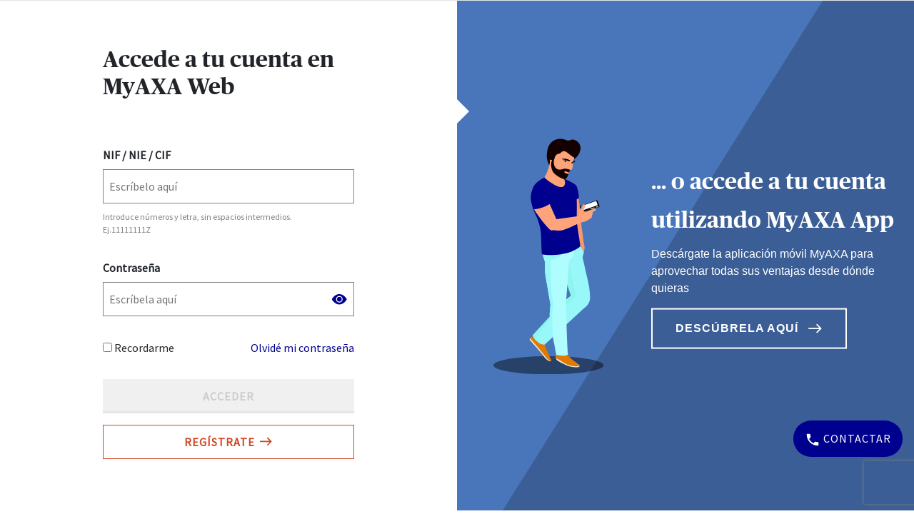

--- FILE ---
content_type: text/html
request_url: https://zaesew1b2cprdsto02.blob.core.windows.net/b2cstaticcontent/axa/login.html?v=151225
body_size: 12018
content:
<!DOCTYPE html>
<html lang="es">

<head>
    <meta charset="UTF-8">
    <script src="https://zaesew1b2cprdsto02.blob.core.windows.net/b2cstaticcontent/axa/js/browserdetect.js?v=151225"></script>
    <link rel="stylesheet" href="https://zaesew1b2cprdsto02.blob.core.windows.net/b2cstaticcontent/axa/css/notiemessage.css?v=151225">
    <title>AXA - MyAXA</title>
    <!--AppInsights-->
    <script type="text/javascript" src="https://zaesew1b2cprdsto02.blob.core.windows.net/b2cstaticcontent/common/js/insights/init_app_insights.js?v=151225"></script>
    <!--End AppInsights-->
    <meta name="viewport" content="width=device-width, initial-scale=1.0, maximum-scale=2.0, user-scalable=yes">
    <link rel="icon" href="https://www.axa.es/es/favicon.ico">
    <script src="https://cdn.jsdelivr.net/npm/@fingerprintjs/fingerprintjs@4.6.2/dist/fp.min.js" async></script>
    <script src="https://zaesew1b2cprdsto02.blob.core.windows.net/b2cstaticcontent/axa/js/localization.js?v=151225"></script>
    <!-- CSS Custom -->
    <link rel="stylesheet" href="https://zaesew1b2cprdsto02.blob.core.windows.net/b2cstaticcontent/axa/css/login.css?v=151225" type="text/css" data-preload="true">
    <!-- Bootstrap Library -->
    <link href="https://zaesew1b2cprdsto02.blob.core.windows.net/b2cstaticcontent/common/bootstrap-4.2.1-dist/css/bootstrap.min.css?v=151225" rel="stylesheet" data-preload="true">
    <!-- Google recaptcha - Cookiebot AXA -->
    <script src="https://zaesew1b2cprdsto02.blob.core.windows.net/b2cstaticcontent/axa/js/gservice_ext.js?v=151225" async></script>
    <!-- Google Tag Manager -->
    <script
        data-cookieconsent="ignore">(function (w, d, s, l, i) { w[l] = w[l] || []; w[l].push({ 'gtm.start': new Date().getTime(), event: 'gtm.js' }); var f = d.getElementsByTagName(s)[0], j = d.createElement(s), dl = l != 'dataLayer' ? '&l=' + l : ''; j.async = true; j.src = 'https://www.googletagmanager.com/gtm.js?id=' + i + dl; f.parentNode.insertBefore(j, f); })(window, document, 'script', 'dataLayer', 'GTM-5XHC2XP');</script>
    <!-- End Google Tag Manager -->
    <!-- Dynatrace -->
    <script type="text/javascript"
        src="https://js-cdn.dynatrace.com/jstag/1658b155923/bf73729vls/c51c9f2b5efdb8c4_complete.js"
        crossorigin="anonymous"></script>
    <!-- End Dynatrace -->
</head>

<body>
    <!-- Google Tag Manager (noscript) -->
    <noscript><iframe src=https://www.googletagmanager.com/ns.html?id=GTM-5XHC2XP height="0" width="0" style="display:none;visibility:hidden"></iframe></noscript>
    <!-- End Google Tag Manager (noscript) -->
    <div style="opacity: 0;" id="body_localization" data-localization="web" page-name="login">
        <header class="header">
        </header>        
        <div class="content" style="opacity: 0;">
            <div id="api"></div>
            <div class="content__bluebox bluebox">
                <div class="trapeze">
                    <p  data-i18n-key="trapeze">Soy un trapecio</p>
                </div>
                <div class="bluebox__img">
                    <img src="https://zaesew1b2cprdsto02.blob.core.windows.net/b2cstaticcontent/common/icons/man_looking_phone.svg?v=151225" data-i18n-key="bluebox__img_alt" alt="Espacio de clientes MyAxa">
                </div>
                <div class="appaxa">
                    <h2 class="appaxa__title" data-i18n-key="appaxa__title">... o accede a tu cuenta utilizando MyAXA App</h2>
                    <p class="appaxa__text" data-i18n-key="appaxa__text">
                        Descárgate la aplicación móvil MyAXA para aprovechar todas sus ventajas desde dónde quieras
                    </p>
                    <a class="appaxa__link" href="https://www.axa.es/myaxa/" data-i18n-key="appaxa__link">
                        DESCÚBRELA AQUÍ
                        <svg width="15" height="10" viewBox="0 0 15 10" fill="none" xmlns="http://www.w3.org/2000/svg">
                            <path d="M9.49968 0.333252L8.55968 1.27325L11.613 4.33325H0.833008V5.66659H11.613L8.55301 8.72659L9.49968 9.66659L14.1663 4.99992L9.49968 0.333252Z" fill="white"/>
                        </svg>    
                    </a>
                </div>
                
            </div>
        </div>
        <footer id="footer" class="footer has-margin-bottom"></footer>
        <div class="contacts" id="contacts">
            <div class="contacts__mainmenu is-closed">
                <div class="contacts__mainmenu__header" id="main_menu">
                    <a href="#" class="contacts__mainmenu__header__title" data-i18n-key="contact">CONTACTAR</a>
                    <button class="contacts__mainmenu__header__closer" id="mainmenu_closer"> <svg width="16" height="16"
                            viewBox="0 0 16 16" fill="none" xmlns="http://www.w3.org/2000/svg">
                            <path fill-rule="evenodd" clip-rule="evenodd"
                                d="m9.06 8 4.42-4.42-1.061-1.06-4.42 4.419-4.419-4.42-1.06 1.06L6.938 8l-4.42 4.42 1.061 1.06L8 9.06l4.419 4.42 1.06-1.061-4.419-4.42Z">
                            </path>
                        </svg> 
                    </button> 
                </div>
                <div class="contacts__mainmenu__content"> 
    
                    <div class="contacts__mainmenu__content__section"> 
                        <h2 class="contacts__mainmenu__content__section__title" data-i18n-key="axa_customer_service">Atención al cliente AXA</h2>
                        <p class="contacts__mainmenu__content__section__schedule" data-i18n-key="schedule_monday_friday">De lunes a viernes, de 9:00 a 21:00 horas</p>
                        <a href="tel:+34900909014" class="contact">
                            <img src="https://zaesew1b2cprdsto02.blob.core.windows.net/b2cstaticcontent/common/icons/axa_phone_icon.svg?v=151225" data-i18n-key="phone_number_alt" alt="Número de teléfono">
                            900 90 90 14
                        </a>
    
                        <a href="mailto:atencion.clientes@axa.es" class="contact">
                            <img src="https://zaesew1b2cprdsto02.blob.core.windows.net/b2cstaticcontent/common/icons/axa_email_icon.svg?v=151225" data-i18n-key="email_address_alt" alt="Dirección email">
                            atencion.clientes@axa.es
                        </a>
                    </div>
                    <div class="contacts__mainmenu__content__section emergency" id="gotoemergency"> 
                        <div class="emergency__text">
                            <img src="https://zaesew1b2cprdsto02.blob.core.windows.net/b2cstaticcontent/common/icons/axa_emergency_alert.svg?v=151225" data-i18n-key="emergency_logo_alt" alt="Logo de emergencia">
                            <span data-i18n-key="emergencies">EMERGENCIAS</span>
                        </div>
                        <div class="emergency__goto">
                            <img src="https://zaesew1b2cprdsto02.blob.core.windows.net/b2cstaticcontent/common/icons/axa_right_arrow.svg?v=151225" data-i18n-key="go_emergency_alt" alt="Ir a emergencias">
                        </div>
                    </div>
                </div>
            </div>
            <div class="contacts__submenu is-closed" id="emergency_menu">
                <div class="contacts__submenu__backheader">
                    <img src="https://zaesew1b2cprdsto02.blob.core.windows.net/b2cstaticcontent/common/icons/axa_left_arrow.svg?v=151225" data-i18n-key="return_to_main_menu_alt" alt="Regresar al menu principal" class="contacts__submenu__backheader__back">
                    <span class="contacts__submenu__backheader__title" data-i18n-key="emergencies">EMERGENCIAS</span>
                    <img src="https://zaesew1b2cprdsto02.blob.core.windows.net/b2cstaticcontent/common/icons/axa-alertblue-icon.svg?v=151225" data-i18n-key="emergency_contacts_alt" alt="Contactos de emergencia" class="contacts__submenu__backheader__logo">
                </div>
                <div class="contacts__submenu__content">
                    <div class="contacts__submenu__content__section">
                        <div class="information">
                            <h2 data-i18n-key="roadside_assistance"> Asistencia en carretera</h2>
                            <p data-i18n-key="medical_schedule">24 horas / 365 días</p>
                            <a href="https://asistencia.axa.es/" class="asistance">
                                <span data-i18n-key="request_assistance">SOLICITAR ASISTENCIA</span>
                                <img src="https://zaesew1b2cprdsto02.blob.core.windows.net/b2cstaticcontent/common/icons/axa_arrow_contact.svg?v=151225" data-i18n-key="arrow_alt"
                                    alt="flecha">
                            </a>
                            <a href="tel:+34900300188" class="contact">
                                <img src="https://zaesew1b2cprdsto02.blob.core.windows.net/b2cstaticcontent/common/icons/axa_phone_icon.svg?v=151225" data-i18n-key="phone_number_alt" alt="Número de teléfono">
                                900 300 188
                            </a>
                        </div>
                        <div class="logo">
                            <img src="https://zaesew1b2cprdsto02.blob.core.windows.net/b2cstaticcontent/common/icons/axa_car_circle.svg?v=151225" data-i18n-key="icon_car_alt" alt="icono Coche">
                        </div>
                    </div>
        
                    <div class="contacts__submenu__content__section">
                        <div class="information">
                            <h2 data-i18n-key="medical_urgency"> Urgencias médicas </h2>
                            <p data-i18n-key="medical_schedule">24 horas / 365 días</p>
                            <a href="tel:+34918070055" class="contact">
                                <img src="https://zaesew1b2cprdsto02.blob.core.windows.net/b2cstaticcontent/common/icons/axa_phone_icon.svg?v=151225"  data-i18n-key="phone_number_alt" alt="Número de teléfono">
                                91 807 00 55
                            </a>
                        </div>
                        <div class="logo">
                            <img src="https://zaesew1b2cprdsto02.blob.core.windows.net/b2cstaticcontent/common/icons/axa_healthkit_circle.svg?v=151225" data-i18n-key="medical_urgency_alt" alt="Urgencias médicas">
                        </div>
                    </div>
                </div>
            </div>
            <button class="contacts__button is-collapsed" id="contact_button"> <svg width="16" height="16" viewBox="0 0 16 16"
                fill="none" xmlns="http://www.w3.org/2000/svg">
                <path
                    d="M4.41 7.19a10.1 10.1 0 0 0 4.39 4.39l1.47-1.47A.66.66 0 0 1 11 10a7.6 7.6 0 0 0 2.38.38.67.67 0 0 1 .62.62v2.33c0 .37-.3.67-.67.67C7.073 14 2 8.927 2 2.67c0-.37.3-.67.67-.67H5c.37 0 .67.3.67.67-.012.79.1 1.575.33 2.33a.67.67 0 0 1-.17.68L4.41 7.19Z">
                </path>
            </svg> 
            <span data-i18n-key="contact">CONTACTAR</span>
            </button>
        </div>
    </div>

</body>
<!-- Script JS custom -->
<script type="text/javascript" src="https://js.monitor.azure.com/scripts/b/ext/ai.clck.2.min.js" defer></script>
<script src="https://zaesew1b2cprdsto02.blob.core.windows.net/b2cstaticcontent/axa/js/utils.js?v=151225" defer></script>
<script src="https://zaesew1b2cprdsto02.blob.core.windows.net/b2cstaticcontent/common/js/mfa-core/fingerprintAuth.js?v=151225" defer></script>
<script src="https://zaesew1b2cprdsto02.blob.core.windows.net/b2cstaticcontent/axa/js/login.js?v=151225" defer></script>
<script src="https://zaesew1b2cprdsto02.blob.core.windows.net/b2cstaticcontent/common/js/forgotPassword.js?v=151225" defer></script>
<script src="https://zaesew1b2cprdsto02.blob.core.windows.net/b2cstaticcontent/common/js/ganalytics.js?v=151225" defer></script>

</html>



















--- FILE ---
content_type: text/html
request_url: https://zaesew1b2cprdsto02.blob.core.windows.net/b2cstaticcontent/axa/components/header.html
body_size: 1138
content:
<!DOCTYPE html>
<html>
<head>
    <meta charset="UTF-8">
</head>
<body>
<a href="https://www.axa.es/" id="header_link">
    <img src="https://zaesew1b2cprdsto02.blob.core.windows.net/b2cstaticcontent/common/icons/axa_logo_solid_rgb.svg" data-i18n-key="header_link_logo_alt" alt="Seguros AXA">
</a>
<label for="header_link">
    <h2>
        <a href="https://www.axa.es/" id="header_linktext">
            <img src="https://zaesew1b2cprdsto02.blob.core.windows.net/b2cstaticcontent/common/icons/arrow-left.svg" data-i18n-key="header_link_leftdirectionarrow_alt" alt="Flecha dirección izquierda">
            <span data-i18n-key="header_link_gotoback">VOLVER</span>
        </a>
    </h2>
</label>
<div class="header--responsive">
    <a href="https://www.axa.es/" id="headerBacklink">
        <img src="https://zaesew1b2cprdsto02.blob.core.windows.net/b2cstaticcontent/common/icons/caret-left.svg" data-i18n-key="header_backlink_alt" alt="Botón para regresar hacia atrás">
    </a>
    <label for="headerBacklink">
        <h3 data-i18n-key="header_backlink">ACCEDE A TU CUENTA</h3>
    </label>
</div>
</body>
</html>



















--- FILE ---
content_type: text/html
request_url: https://zaesew1b2cprdsto02.blob.core.windows.net/b2cstaticcontent/axa/components/footer.html
body_size: 10556
content:
<!DOCTYPE html>
<html>
<head>
    <meta charset="UTF-8">
</head>
<body>
<div class="footer__links">
    <div class="section-wrapper">
        <div class="footer__links__container">
            <p class="footer__links__container__title" data-i18n-key="about_us">SOBRE NOSOTROS</p> <button
                class="footer__links__container__toggle" data-i18n-key="about_us"> SOBRE NOSOTROS <svg width="30"
                    height="30" viewBox="0 0 30 30" fill="none" xmlns="http://www.w3.org/2000/svg">
                    <path d="m17 8 7 7-7 7" stroke-width="1.5" stroke-linecap="round"></path>
                </svg> </button>
            <ul>
                <li> <a class="footer__links__container__link" href="https://www.axa.es/servicios-localiza-tu-oficina"
                        data-i18n-key="find_your_office">Encuentra tu oficina</a> </li>
                <li> <a class="footer__links__container__link" href="https://www.axa.es/blogs"
                        data-i18n-key="blog_axa">Blogs AXA</a> </li>
                <li> <a class="footer__links__container__link" href="https://www.axa.es/corporativo#empleo"
                        data-i18n-key="join_our_team">Únete a nuestro equipo</a>
                </li>
            </ul>
        </div>
        <div class="footer__links__container">
            <p class="footer__links__container__title" data-i18n-key="app_to_moviles">Apps para móviles</p>
            <button class="footer__links__container__toggle" data-i18n-key="app_to_moviles"> Apps para móviles
                <svg width="30" height="30" viewBox="0 0 30 30" fill="none" xmlns="http://www.w3.org/2000/svg">
                    <path d="m17 8 7 7-7 7" stroke-width="1.5" stroke-linecap="round"></path>
                </svg>
            </button>
            <ul>
                <li> <a class="footer__links__container__link" href="https://www.axa.es/myaxa/"
                        data-i18n-key="app_my_axa">App My AXA</a> </li>
                <li> <a class="footer__links__container__link" href="https://www.axa.es/servicios/moviles-vidahorro"
                        data-i18n-key="app_life_savings">App Vida Ahorro</a> </li>
            </ul>
        </div>
        <div class="footer__links__container">
            <p class="footer__links__container__title" data-i18n-key="promotions">Promociones</p> <button
                class="footer__links__container__toggle" data-i18n-key="promotions"> Promociones <svg width="30"
                    height="30" viewBox="0 0 30 30" fill="none" xmlns="http://www.w3.org/2000/svg">
                    <path d="m17 8 7 7-7 7" stroke-width="1.5" stroke-linecap="round"></path>
                </svg> </button>
            <ul>
                <li> <a class="footer__links__container__link" href="https://www.axa.es/promociones"
                        data-i18n-key="promotions">Promociones</a> </li>
                <li> <a class="footer__links__container__link" href="https://masparati.axa.es/"
                        data-i18n-key="benefits_club">Club de ventajas</a> </li>
            </ul>
        </div>
        <div class="footer__links__container">
            <p class="footer__links__container__title" data-i18n-key="professional_access">Accesos profesionales</p>
            <button class="footer__links__container__toggle" data-i18n-key="professional_access"> Accesos profesionales
                <svg width="30" height="30" viewBox="0 0 30 30" fill="none" xmlns="http://www.w3.org/2000/svg">
                    <path d="m17 8 7 7-7 7" stroke-width="1.5" stroke-linecap="round"></path>
                </svg> </button>
            <ul>
                <li> <a class="footer__links__container__link" href="https://mediadores.axa.es/"
                        data-i18n-key="agent_access">Acceso para
                        agentes</a> </li>
                <li> <a class="footer__links__container__link" href="https://www.axa.es/servicios/redes-proveedores"
                        data-i18n-key="supplier_access">Acceso para proveedores</a> </li>
            </ul>
            <div class="footer__rrss"> <span class="footer__rrss__title" data-i18n-key="follow_us">Síguenos:</span>
            	<span class="sr-only" data-i18n-key="on_our_social_networks">En nuestras redes sociales</span> 
            	<a class="footer__rrss__link" href="https://www.facebook.com/AXA.ES" target="_blank"  rel="noopener noreferrer"> 
					<span class="sr-only" data-i18n-key="nav_axa_channel">Navegar al canal de Axa en Facebook. Abre nueva ventana</span> 
					<svg width="25" height="25" viewBox="0 0 25 25" fill="none" xmlns="http://www.w3.org/2000/svg">
                        <path
                            d="M10.48 9H8v3.5h2.48V23h4.166V12.5h3.063L18 9h-3.354V7.58c0-.838.153-1.16.92-1.16h2.403V2H14.8c-3.062 0-4.318 1.387-4.318 4.032V9Z">
                        </path>
                    </svg> 
                </a>                     
                <a class="footer__rrss__link" href="https://x.com/AXASegurosEs" target="_blank" rel="noopener noreferrer"> 
				    <span class="sr-only" data-i18n-key="nav_axa_channel">Navegar al canal de Axa en X.</span> 
				    <svg width="25" height="25" viewBox="0 0 20 15" fill="none" xmlns="http://www.w3.org/2000/svg">
                        <path d="M12.6.75h2.454l-5.36 6.142L16 15.25h-4.937l-3.867-5.07-4.425 5.07H.316l5.733-6.57L0 .75h5.063l3.495 4.633L12.601.75Zm-.86 13.028h1.36L4.323 2.145H2.865l8.875 11.633Z"></path>
            	    </svg> 
                </a>
                <a class="footer__rrss__link" href="https://www.youtube.com/user/AXASEGUROSES" target="_blank" rel="noopener noreferrer"> 
					<span class="sr-only" data-i18n-key="nav_axa_channel">Navegar al canal de Axa en Youtube.</span> 
					<svg width="25" height="25" viewBox="0 0 25 25" fill="none" xmlns="http://www.w3.org/2000/svg">
                    	<path fill-rule="evenodd" clip-rule="evenodd"
                        	d="M5.84 4.172c3.155-.23 10.165-.23 13.32 0C22.574 4.418 23.03 6.648 23 12.5c-.03 5.852-.425 8.082-3.839 8.328-3.155.23-10.18.23-13.32 0C2.426 20.582 1.97 18.352 2 12.5c.03-5.852.425-8.082 3.839-8.328ZM17 12.5 10 9v7l7-3.5Z">
                    	</path>
                	</svg> 
                </a> 
                <a class="footer__rrss__link" href="https://www.linkedin.com/company/axa/" target="_blank" rel="noopener noreferrer">
					<span class="sr-only" data-i18n-key="nav_axa_channel">Navegar al canal de Axa en Linkedin.</span> 
					<svg width="25" height="25" viewBox="0 0 25 25" fill="none" xmlns="http://www.w3.org/2000/svg">
                    	<path fill-rule="evenodd" clip-rule="evenodd"
                        	d="M6.209 5.129a2.096 2.096 0 1 1-4.192-.065 2.096 2.096 0 0 1 4.192.065Zm0 3.802H2V22.5h4.225L6.209 8.931Zm2.551 0h4.176l.017 1.837c1.77-3.364 9.294-3.527 9.294 3.136V22.5H18.04v-7.117c0-4.274-5.087-3.95-5.087 0V22.5H8.76V8.931Z">
                    	</path>
                	</svg> 
                </a> 
                <a class="footer__rrss__link" href="https://www.instagram.com/axa_esp/" target="_blank" rel="noopener noreferrer"> 
					<span class="sr-only" data-i18n-key="nav_axa_channel">Navegar al canal de Axa en instagram.</span> 
					<svg width="25" height="25" viewBox="0 0 50 50" xmlns="http://www.w3.org/2000/svg">
                    	<path d="M 16 3 C 8.83 3 3 8.83 3 16 L 3 34 C 3 41.17 8.83 47 16 47 L 34 47 C 41.17 47 47 41.17 47 34 L 47 16 C 47 8.83 41.17 3 34 3 L 16 3 z M 37 11 C 38.1 11 39 11.9 39 13 C 39 14.1 38.1 15 37 15 C 35.9 15 35 14.1 35 13 C 35 11.9 35.9 11 37 11 z M 25 14 C 31.07 14 36 18.93 36 25 C 36 31.07 31.07 36 25 36 C 18.93 36 14 31.07 14 25 C 14 18.93 18.93 14 25 14 z M 25 16 C 20.04 16 16 20.04 16 25 C 16 29.96 20.04 34 25 34 C 29.96 34 34 29.96 34 25 C 34 20.04 29.96 16 25 16 z">
                    	</path>
                	</svg> 
                </a> 
                <a class="footer__rrss__link" href="https://www.tiktok.com/@axa_esp" target="_blank" rel="noopener noreferrer"> 
					<span class="sr-only" data-i18n-key="nav_axa_channel">Navegar al canal de Axa en tiktok.</span> 
					<svg width="25" height="25" viewBox="0 0 512 512" xmlns="http://www.w3.org/2000/svg">
                    	<path d="M412.19,118.66a109.27,109.27,0,0,1-9.45-5.5,132.87,132.87,0,0,1-24.27-20.62c-18.1-20.71-24.86-41.72-27.35-56.43h.1C349.14,23.9,350,16,350.13,16H267.69V334.78c0,4.28,0,8.51-.18,12.69,0,.52-.05,1-.08,1.56,0,.23,0,.47-.05.71,0,.06,0,.12,0,.18a70,70,0,0,1-35.22,55.56,68.8,68.8,0,0,1-34.11,9c-38.41,0-69.54-31.32-69.54-70s31.13-70,69.54-70a68.9,68.9,0,0,1,21.41,3.39l.1-83.94a153.14,153.14,0,0,0-118,34.52,161.79,161.79,0,0,0-35.3,43.53c-3.48,6-16.61,30.11-18.2,69.24-1,22.21,5.67,45.22,8.85,54.73v.2c2,5.6,9.75,24.71,22.38,40.82A167.53,167.53,0,0,0,115,470.66v-.2l.2.2C155.11,497.78,199.36,496,199.36,496c7.66-.31,33.32,0,62.46-13.81,32.32-15.31,50.72-38.12,50.72-38.12a158.46,158.46,0,0,0,27.64-45.93c7.46-19.61,9.95-43.13,9.95-52.53V176.49c1,.6,14.32,9.41,14.32,9.41s19.19,12.3,49.13,20.31c21.48,5.7,50.42,6.9,50.42,6.9V131.27C453.86,132.37,433.27,129.17,412.19,118.66Z">
                    	</path>
                	</svg> 
                </a> 
           	</div>
        </div>
    </div>
    <div class="footer__bottom">
        <div class="section-wrapper"> 
			<a class="footer__bottom__link" href="https://www.axa.es/es/acerca-axa/enlaces-mapa-de-la-web" target="_blank" rel="noopener noreferrer">Sitemap</a> 
			<a class="footer__bottom__link" href="https://www.axa.es/es/acerca-axa/enlaces-informacion-legal" data-i18n-key="legal_information" target="_blank" rel="noopener noreferrer">Información legal</a> 
			<a class="footer__bottom__link" href="https://www.axa.es/es/acerca-axa/enlaces-politicas-sobre-cookies" data-i18n-key="cookies" target="_blank" rel="noopener noreferrer">Cookies</a> 
			<a class="footer__bottom__link" href="https://www.axa.es/es/acerca-axa/enlaces-politica-de-privacidad" data-i18n-key="privacy_policy" target="_blank" rel="noopener noreferrer">Política de privacidad</a> 
			<a class="footer__bottom__link" href="https://www.axa.es/acerca-axa/enlaces-accesibilidad" data-i18n-key="accessibility" target="_blank" rel="noopener noreferrer">Accesibilidad</a>
			<a class="footer__bottom__link" href="https://www.axa.es/normas-uso-redes-sociales" data-i18n-key="normas_uso" target="_blank" rel="noopener noreferrer">Normas de uso de RRSS</a>
			<span class="footer__bottom__text">Copyright AXA 2022 ©</span>
        </div>
    </div>
</div>
</body>
</html>



















--- FILE ---
content_type: text/html; charset=utf-8
request_url: https://www.google.com/recaptcha/api2/anchor?ar=1&k=6LektqUUAAAAAB-GAm4ZAAv_wQInX0qQtM1MtTHk&co=aHR0cHM6Ly9hY2Nlc29jbGllbnRlcy5heGEuZXM6NDQz&hl=es&v=N67nZn4AqZkNcbeMu4prBgzg&size=invisible&anchor-ms=20000&execute-ms=30000&cb=ro8thnwp3w11
body_size: 48692
content:
<!DOCTYPE HTML><html dir="ltr" lang="es"><head><meta http-equiv="Content-Type" content="text/html; charset=UTF-8">
<meta http-equiv="X-UA-Compatible" content="IE=edge">
<title>reCAPTCHA</title>
<style type="text/css">
/* cyrillic-ext */
@font-face {
  font-family: 'Roboto';
  font-style: normal;
  font-weight: 400;
  font-stretch: 100%;
  src: url(//fonts.gstatic.com/s/roboto/v48/KFO7CnqEu92Fr1ME7kSn66aGLdTylUAMa3GUBHMdazTgWw.woff2) format('woff2');
  unicode-range: U+0460-052F, U+1C80-1C8A, U+20B4, U+2DE0-2DFF, U+A640-A69F, U+FE2E-FE2F;
}
/* cyrillic */
@font-face {
  font-family: 'Roboto';
  font-style: normal;
  font-weight: 400;
  font-stretch: 100%;
  src: url(//fonts.gstatic.com/s/roboto/v48/KFO7CnqEu92Fr1ME7kSn66aGLdTylUAMa3iUBHMdazTgWw.woff2) format('woff2');
  unicode-range: U+0301, U+0400-045F, U+0490-0491, U+04B0-04B1, U+2116;
}
/* greek-ext */
@font-face {
  font-family: 'Roboto';
  font-style: normal;
  font-weight: 400;
  font-stretch: 100%;
  src: url(//fonts.gstatic.com/s/roboto/v48/KFO7CnqEu92Fr1ME7kSn66aGLdTylUAMa3CUBHMdazTgWw.woff2) format('woff2');
  unicode-range: U+1F00-1FFF;
}
/* greek */
@font-face {
  font-family: 'Roboto';
  font-style: normal;
  font-weight: 400;
  font-stretch: 100%;
  src: url(//fonts.gstatic.com/s/roboto/v48/KFO7CnqEu92Fr1ME7kSn66aGLdTylUAMa3-UBHMdazTgWw.woff2) format('woff2');
  unicode-range: U+0370-0377, U+037A-037F, U+0384-038A, U+038C, U+038E-03A1, U+03A3-03FF;
}
/* math */
@font-face {
  font-family: 'Roboto';
  font-style: normal;
  font-weight: 400;
  font-stretch: 100%;
  src: url(//fonts.gstatic.com/s/roboto/v48/KFO7CnqEu92Fr1ME7kSn66aGLdTylUAMawCUBHMdazTgWw.woff2) format('woff2');
  unicode-range: U+0302-0303, U+0305, U+0307-0308, U+0310, U+0312, U+0315, U+031A, U+0326-0327, U+032C, U+032F-0330, U+0332-0333, U+0338, U+033A, U+0346, U+034D, U+0391-03A1, U+03A3-03A9, U+03B1-03C9, U+03D1, U+03D5-03D6, U+03F0-03F1, U+03F4-03F5, U+2016-2017, U+2034-2038, U+203C, U+2040, U+2043, U+2047, U+2050, U+2057, U+205F, U+2070-2071, U+2074-208E, U+2090-209C, U+20D0-20DC, U+20E1, U+20E5-20EF, U+2100-2112, U+2114-2115, U+2117-2121, U+2123-214F, U+2190, U+2192, U+2194-21AE, U+21B0-21E5, U+21F1-21F2, U+21F4-2211, U+2213-2214, U+2216-22FF, U+2308-230B, U+2310, U+2319, U+231C-2321, U+2336-237A, U+237C, U+2395, U+239B-23B7, U+23D0, U+23DC-23E1, U+2474-2475, U+25AF, U+25B3, U+25B7, U+25BD, U+25C1, U+25CA, U+25CC, U+25FB, U+266D-266F, U+27C0-27FF, U+2900-2AFF, U+2B0E-2B11, U+2B30-2B4C, U+2BFE, U+3030, U+FF5B, U+FF5D, U+1D400-1D7FF, U+1EE00-1EEFF;
}
/* symbols */
@font-face {
  font-family: 'Roboto';
  font-style: normal;
  font-weight: 400;
  font-stretch: 100%;
  src: url(//fonts.gstatic.com/s/roboto/v48/KFO7CnqEu92Fr1ME7kSn66aGLdTylUAMaxKUBHMdazTgWw.woff2) format('woff2');
  unicode-range: U+0001-000C, U+000E-001F, U+007F-009F, U+20DD-20E0, U+20E2-20E4, U+2150-218F, U+2190, U+2192, U+2194-2199, U+21AF, U+21E6-21F0, U+21F3, U+2218-2219, U+2299, U+22C4-22C6, U+2300-243F, U+2440-244A, U+2460-24FF, U+25A0-27BF, U+2800-28FF, U+2921-2922, U+2981, U+29BF, U+29EB, U+2B00-2BFF, U+4DC0-4DFF, U+FFF9-FFFB, U+10140-1018E, U+10190-1019C, U+101A0, U+101D0-101FD, U+102E0-102FB, U+10E60-10E7E, U+1D2C0-1D2D3, U+1D2E0-1D37F, U+1F000-1F0FF, U+1F100-1F1AD, U+1F1E6-1F1FF, U+1F30D-1F30F, U+1F315, U+1F31C, U+1F31E, U+1F320-1F32C, U+1F336, U+1F378, U+1F37D, U+1F382, U+1F393-1F39F, U+1F3A7-1F3A8, U+1F3AC-1F3AF, U+1F3C2, U+1F3C4-1F3C6, U+1F3CA-1F3CE, U+1F3D4-1F3E0, U+1F3ED, U+1F3F1-1F3F3, U+1F3F5-1F3F7, U+1F408, U+1F415, U+1F41F, U+1F426, U+1F43F, U+1F441-1F442, U+1F444, U+1F446-1F449, U+1F44C-1F44E, U+1F453, U+1F46A, U+1F47D, U+1F4A3, U+1F4B0, U+1F4B3, U+1F4B9, U+1F4BB, U+1F4BF, U+1F4C8-1F4CB, U+1F4D6, U+1F4DA, U+1F4DF, U+1F4E3-1F4E6, U+1F4EA-1F4ED, U+1F4F7, U+1F4F9-1F4FB, U+1F4FD-1F4FE, U+1F503, U+1F507-1F50B, U+1F50D, U+1F512-1F513, U+1F53E-1F54A, U+1F54F-1F5FA, U+1F610, U+1F650-1F67F, U+1F687, U+1F68D, U+1F691, U+1F694, U+1F698, U+1F6AD, U+1F6B2, U+1F6B9-1F6BA, U+1F6BC, U+1F6C6-1F6CF, U+1F6D3-1F6D7, U+1F6E0-1F6EA, U+1F6F0-1F6F3, U+1F6F7-1F6FC, U+1F700-1F7FF, U+1F800-1F80B, U+1F810-1F847, U+1F850-1F859, U+1F860-1F887, U+1F890-1F8AD, U+1F8B0-1F8BB, U+1F8C0-1F8C1, U+1F900-1F90B, U+1F93B, U+1F946, U+1F984, U+1F996, U+1F9E9, U+1FA00-1FA6F, U+1FA70-1FA7C, U+1FA80-1FA89, U+1FA8F-1FAC6, U+1FACE-1FADC, U+1FADF-1FAE9, U+1FAF0-1FAF8, U+1FB00-1FBFF;
}
/* vietnamese */
@font-face {
  font-family: 'Roboto';
  font-style: normal;
  font-weight: 400;
  font-stretch: 100%;
  src: url(//fonts.gstatic.com/s/roboto/v48/KFO7CnqEu92Fr1ME7kSn66aGLdTylUAMa3OUBHMdazTgWw.woff2) format('woff2');
  unicode-range: U+0102-0103, U+0110-0111, U+0128-0129, U+0168-0169, U+01A0-01A1, U+01AF-01B0, U+0300-0301, U+0303-0304, U+0308-0309, U+0323, U+0329, U+1EA0-1EF9, U+20AB;
}
/* latin-ext */
@font-face {
  font-family: 'Roboto';
  font-style: normal;
  font-weight: 400;
  font-stretch: 100%;
  src: url(//fonts.gstatic.com/s/roboto/v48/KFO7CnqEu92Fr1ME7kSn66aGLdTylUAMa3KUBHMdazTgWw.woff2) format('woff2');
  unicode-range: U+0100-02BA, U+02BD-02C5, U+02C7-02CC, U+02CE-02D7, U+02DD-02FF, U+0304, U+0308, U+0329, U+1D00-1DBF, U+1E00-1E9F, U+1EF2-1EFF, U+2020, U+20A0-20AB, U+20AD-20C0, U+2113, U+2C60-2C7F, U+A720-A7FF;
}
/* latin */
@font-face {
  font-family: 'Roboto';
  font-style: normal;
  font-weight: 400;
  font-stretch: 100%;
  src: url(//fonts.gstatic.com/s/roboto/v48/KFO7CnqEu92Fr1ME7kSn66aGLdTylUAMa3yUBHMdazQ.woff2) format('woff2');
  unicode-range: U+0000-00FF, U+0131, U+0152-0153, U+02BB-02BC, U+02C6, U+02DA, U+02DC, U+0304, U+0308, U+0329, U+2000-206F, U+20AC, U+2122, U+2191, U+2193, U+2212, U+2215, U+FEFF, U+FFFD;
}
/* cyrillic-ext */
@font-face {
  font-family: 'Roboto';
  font-style: normal;
  font-weight: 500;
  font-stretch: 100%;
  src: url(//fonts.gstatic.com/s/roboto/v48/KFO7CnqEu92Fr1ME7kSn66aGLdTylUAMa3GUBHMdazTgWw.woff2) format('woff2');
  unicode-range: U+0460-052F, U+1C80-1C8A, U+20B4, U+2DE0-2DFF, U+A640-A69F, U+FE2E-FE2F;
}
/* cyrillic */
@font-face {
  font-family: 'Roboto';
  font-style: normal;
  font-weight: 500;
  font-stretch: 100%;
  src: url(//fonts.gstatic.com/s/roboto/v48/KFO7CnqEu92Fr1ME7kSn66aGLdTylUAMa3iUBHMdazTgWw.woff2) format('woff2');
  unicode-range: U+0301, U+0400-045F, U+0490-0491, U+04B0-04B1, U+2116;
}
/* greek-ext */
@font-face {
  font-family: 'Roboto';
  font-style: normal;
  font-weight: 500;
  font-stretch: 100%;
  src: url(//fonts.gstatic.com/s/roboto/v48/KFO7CnqEu92Fr1ME7kSn66aGLdTylUAMa3CUBHMdazTgWw.woff2) format('woff2');
  unicode-range: U+1F00-1FFF;
}
/* greek */
@font-face {
  font-family: 'Roboto';
  font-style: normal;
  font-weight: 500;
  font-stretch: 100%;
  src: url(//fonts.gstatic.com/s/roboto/v48/KFO7CnqEu92Fr1ME7kSn66aGLdTylUAMa3-UBHMdazTgWw.woff2) format('woff2');
  unicode-range: U+0370-0377, U+037A-037F, U+0384-038A, U+038C, U+038E-03A1, U+03A3-03FF;
}
/* math */
@font-face {
  font-family: 'Roboto';
  font-style: normal;
  font-weight: 500;
  font-stretch: 100%;
  src: url(//fonts.gstatic.com/s/roboto/v48/KFO7CnqEu92Fr1ME7kSn66aGLdTylUAMawCUBHMdazTgWw.woff2) format('woff2');
  unicode-range: U+0302-0303, U+0305, U+0307-0308, U+0310, U+0312, U+0315, U+031A, U+0326-0327, U+032C, U+032F-0330, U+0332-0333, U+0338, U+033A, U+0346, U+034D, U+0391-03A1, U+03A3-03A9, U+03B1-03C9, U+03D1, U+03D5-03D6, U+03F0-03F1, U+03F4-03F5, U+2016-2017, U+2034-2038, U+203C, U+2040, U+2043, U+2047, U+2050, U+2057, U+205F, U+2070-2071, U+2074-208E, U+2090-209C, U+20D0-20DC, U+20E1, U+20E5-20EF, U+2100-2112, U+2114-2115, U+2117-2121, U+2123-214F, U+2190, U+2192, U+2194-21AE, U+21B0-21E5, U+21F1-21F2, U+21F4-2211, U+2213-2214, U+2216-22FF, U+2308-230B, U+2310, U+2319, U+231C-2321, U+2336-237A, U+237C, U+2395, U+239B-23B7, U+23D0, U+23DC-23E1, U+2474-2475, U+25AF, U+25B3, U+25B7, U+25BD, U+25C1, U+25CA, U+25CC, U+25FB, U+266D-266F, U+27C0-27FF, U+2900-2AFF, U+2B0E-2B11, U+2B30-2B4C, U+2BFE, U+3030, U+FF5B, U+FF5D, U+1D400-1D7FF, U+1EE00-1EEFF;
}
/* symbols */
@font-face {
  font-family: 'Roboto';
  font-style: normal;
  font-weight: 500;
  font-stretch: 100%;
  src: url(//fonts.gstatic.com/s/roboto/v48/KFO7CnqEu92Fr1ME7kSn66aGLdTylUAMaxKUBHMdazTgWw.woff2) format('woff2');
  unicode-range: U+0001-000C, U+000E-001F, U+007F-009F, U+20DD-20E0, U+20E2-20E4, U+2150-218F, U+2190, U+2192, U+2194-2199, U+21AF, U+21E6-21F0, U+21F3, U+2218-2219, U+2299, U+22C4-22C6, U+2300-243F, U+2440-244A, U+2460-24FF, U+25A0-27BF, U+2800-28FF, U+2921-2922, U+2981, U+29BF, U+29EB, U+2B00-2BFF, U+4DC0-4DFF, U+FFF9-FFFB, U+10140-1018E, U+10190-1019C, U+101A0, U+101D0-101FD, U+102E0-102FB, U+10E60-10E7E, U+1D2C0-1D2D3, U+1D2E0-1D37F, U+1F000-1F0FF, U+1F100-1F1AD, U+1F1E6-1F1FF, U+1F30D-1F30F, U+1F315, U+1F31C, U+1F31E, U+1F320-1F32C, U+1F336, U+1F378, U+1F37D, U+1F382, U+1F393-1F39F, U+1F3A7-1F3A8, U+1F3AC-1F3AF, U+1F3C2, U+1F3C4-1F3C6, U+1F3CA-1F3CE, U+1F3D4-1F3E0, U+1F3ED, U+1F3F1-1F3F3, U+1F3F5-1F3F7, U+1F408, U+1F415, U+1F41F, U+1F426, U+1F43F, U+1F441-1F442, U+1F444, U+1F446-1F449, U+1F44C-1F44E, U+1F453, U+1F46A, U+1F47D, U+1F4A3, U+1F4B0, U+1F4B3, U+1F4B9, U+1F4BB, U+1F4BF, U+1F4C8-1F4CB, U+1F4D6, U+1F4DA, U+1F4DF, U+1F4E3-1F4E6, U+1F4EA-1F4ED, U+1F4F7, U+1F4F9-1F4FB, U+1F4FD-1F4FE, U+1F503, U+1F507-1F50B, U+1F50D, U+1F512-1F513, U+1F53E-1F54A, U+1F54F-1F5FA, U+1F610, U+1F650-1F67F, U+1F687, U+1F68D, U+1F691, U+1F694, U+1F698, U+1F6AD, U+1F6B2, U+1F6B9-1F6BA, U+1F6BC, U+1F6C6-1F6CF, U+1F6D3-1F6D7, U+1F6E0-1F6EA, U+1F6F0-1F6F3, U+1F6F7-1F6FC, U+1F700-1F7FF, U+1F800-1F80B, U+1F810-1F847, U+1F850-1F859, U+1F860-1F887, U+1F890-1F8AD, U+1F8B0-1F8BB, U+1F8C0-1F8C1, U+1F900-1F90B, U+1F93B, U+1F946, U+1F984, U+1F996, U+1F9E9, U+1FA00-1FA6F, U+1FA70-1FA7C, U+1FA80-1FA89, U+1FA8F-1FAC6, U+1FACE-1FADC, U+1FADF-1FAE9, U+1FAF0-1FAF8, U+1FB00-1FBFF;
}
/* vietnamese */
@font-face {
  font-family: 'Roboto';
  font-style: normal;
  font-weight: 500;
  font-stretch: 100%;
  src: url(//fonts.gstatic.com/s/roboto/v48/KFO7CnqEu92Fr1ME7kSn66aGLdTylUAMa3OUBHMdazTgWw.woff2) format('woff2');
  unicode-range: U+0102-0103, U+0110-0111, U+0128-0129, U+0168-0169, U+01A0-01A1, U+01AF-01B0, U+0300-0301, U+0303-0304, U+0308-0309, U+0323, U+0329, U+1EA0-1EF9, U+20AB;
}
/* latin-ext */
@font-face {
  font-family: 'Roboto';
  font-style: normal;
  font-weight: 500;
  font-stretch: 100%;
  src: url(//fonts.gstatic.com/s/roboto/v48/KFO7CnqEu92Fr1ME7kSn66aGLdTylUAMa3KUBHMdazTgWw.woff2) format('woff2');
  unicode-range: U+0100-02BA, U+02BD-02C5, U+02C7-02CC, U+02CE-02D7, U+02DD-02FF, U+0304, U+0308, U+0329, U+1D00-1DBF, U+1E00-1E9F, U+1EF2-1EFF, U+2020, U+20A0-20AB, U+20AD-20C0, U+2113, U+2C60-2C7F, U+A720-A7FF;
}
/* latin */
@font-face {
  font-family: 'Roboto';
  font-style: normal;
  font-weight: 500;
  font-stretch: 100%;
  src: url(//fonts.gstatic.com/s/roboto/v48/KFO7CnqEu92Fr1ME7kSn66aGLdTylUAMa3yUBHMdazQ.woff2) format('woff2');
  unicode-range: U+0000-00FF, U+0131, U+0152-0153, U+02BB-02BC, U+02C6, U+02DA, U+02DC, U+0304, U+0308, U+0329, U+2000-206F, U+20AC, U+2122, U+2191, U+2193, U+2212, U+2215, U+FEFF, U+FFFD;
}
/* cyrillic-ext */
@font-face {
  font-family: 'Roboto';
  font-style: normal;
  font-weight: 900;
  font-stretch: 100%;
  src: url(//fonts.gstatic.com/s/roboto/v48/KFO7CnqEu92Fr1ME7kSn66aGLdTylUAMa3GUBHMdazTgWw.woff2) format('woff2');
  unicode-range: U+0460-052F, U+1C80-1C8A, U+20B4, U+2DE0-2DFF, U+A640-A69F, U+FE2E-FE2F;
}
/* cyrillic */
@font-face {
  font-family: 'Roboto';
  font-style: normal;
  font-weight: 900;
  font-stretch: 100%;
  src: url(//fonts.gstatic.com/s/roboto/v48/KFO7CnqEu92Fr1ME7kSn66aGLdTylUAMa3iUBHMdazTgWw.woff2) format('woff2');
  unicode-range: U+0301, U+0400-045F, U+0490-0491, U+04B0-04B1, U+2116;
}
/* greek-ext */
@font-face {
  font-family: 'Roboto';
  font-style: normal;
  font-weight: 900;
  font-stretch: 100%;
  src: url(//fonts.gstatic.com/s/roboto/v48/KFO7CnqEu92Fr1ME7kSn66aGLdTylUAMa3CUBHMdazTgWw.woff2) format('woff2');
  unicode-range: U+1F00-1FFF;
}
/* greek */
@font-face {
  font-family: 'Roboto';
  font-style: normal;
  font-weight: 900;
  font-stretch: 100%;
  src: url(//fonts.gstatic.com/s/roboto/v48/KFO7CnqEu92Fr1ME7kSn66aGLdTylUAMa3-UBHMdazTgWw.woff2) format('woff2');
  unicode-range: U+0370-0377, U+037A-037F, U+0384-038A, U+038C, U+038E-03A1, U+03A3-03FF;
}
/* math */
@font-face {
  font-family: 'Roboto';
  font-style: normal;
  font-weight: 900;
  font-stretch: 100%;
  src: url(//fonts.gstatic.com/s/roboto/v48/KFO7CnqEu92Fr1ME7kSn66aGLdTylUAMawCUBHMdazTgWw.woff2) format('woff2');
  unicode-range: U+0302-0303, U+0305, U+0307-0308, U+0310, U+0312, U+0315, U+031A, U+0326-0327, U+032C, U+032F-0330, U+0332-0333, U+0338, U+033A, U+0346, U+034D, U+0391-03A1, U+03A3-03A9, U+03B1-03C9, U+03D1, U+03D5-03D6, U+03F0-03F1, U+03F4-03F5, U+2016-2017, U+2034-2038, U+203C, U+2040, U+2043, U+2047, U+2050, U+2057, U+205F, U+2070-2071, U+2074-208E, U+2090-209C, U+20D0-20DC, U+20E1, U+20E5-20EF, U+2100-2112, U+2114-2115, U+2117-2121, U+2123-214F, U+2190, U+2192, U+2194-21AE, U+21B0-21E5, U+21F1-21F2, U+21F4-2211, U+2213-2214, U+2216-22FF, U+2308-230B, U+2310, U+2319, U+231C-2321, U+2336-237A, U+237C, U+2395, U+239B-23B7, U+23D0, U+23DC-23E1, U+2474-2475, U+25AF, U+25B3, U+25B7, U+25BD, U+25C1, U+25CA, U+25CC, U+25FB, U+266D-266F, U+27C0-27FF, U+2900-2AFF, U+2B0E-2B11, U+2B30-2B4C, U+2BFE, U+3030, U+FF5B, U+FF5D, U+1D400-1D7FF, U+1EE00-1EEFF;
}
/* symbols */
@font-face {
  font-family: 'Roboto';
  font-style: normal;
  font-weight: 900;
  font-stretch: 100%;
  src: url(//fonts.gstatic.com/s/roboto/v48/KFO7CnqEu92Fr1ME7kSn66aGLdTylUAMaxKUBHMdazTgWw.woff2) format('woff2');
  unicode-range: U+0001-000C, U+000E-001F, U+007F-009F, U+20DD-20E0, U+20E2-20E4, U+2150-218F, U+2190, U+2192, U+2194-2199, U+21AF, U+21E6-21F0, U+21F3, U+2218-2219, U+2299, U+22C4-22C6, U+2300-243F, U+2440-244A, U+2460-24FF, U+25A0-27BF, U+2800-28FF, U+2921-2922, U+2981, U+29BF, U+29EB, U+2B00-2BFF, U+4DC0-4DFF, U+FFF9-FFFB, U+10140-1018E, U+10190-1019C, U+101A0, U+101D0-101FD, U+102E0-102FB, U+10E60-10E7E, U+1D2C0-1D2D3, U+1D2E0-1D37F, U+1F000-1F0FF, U+1F100-1F1AD, U+1F1E6-1F1FF, U+1F30D-1F30F, U+1F315, U+1F31C, U+1F31E, U+1F320-1F32C, U+1F336, U+1F378, U+1F37D, U+1F382, U+1F393-1F39F, U+1F3A7-1F3A8, U+1F3AC-1F3AF, U+1F3C2, U+1F3C4-1F3C6, U+1F3CA-1F3CE, U+1F3D4-1F3E0, U+1F3ED, U+1F3F1-1F3F3, U+1F3F5-1F3F7, U+1F408, U+1F415, U+1F41F, U+1F426, U+1F43F, U+1F441-1F442, U+1F444, U+1F446-1F449, U+1F44C-1F44E, U+1F453, U+1F46A, U+1F47D, U+1F4A3, U+1F4B0, U+1F4B3, U+1F4B9, U+1F4BB, U+1F4BF, U+1F4C8-1F4CB, U+1F4D6, U+1F4DA, U+1F4DF, U+1F4E3-1F4E6, U+1F4EA-1F4ED, U+1F4F7, U+1F4F9-1F4FB, U+1F4FD-1F4FE, U+1F503, U+1F507-1F50B, U+1F50D, U+1F512-1F513, U+1F53E-1F54A, U+1F54F-1F5FA, U+1F610, U+1F650-1F67F, U+1F687, U+1F68D, U+1F691, U+1F694, U+1F698, U+1F6AD, U+1F6B2, U+1F6B9-1F6BA, U+1F6BC, U+1F6C6-1F6CF, U+1F6D3-1F6D7, U+1F6E0-1F6EA, U+1F6F0-1F6F3, U+1F6F7-1F6FC, U+1F700-1F7FF, U+1F800-1F80B, U+1F810-1F847, U+1F850-1F859, U+1F860-1F887, U+1F890-1F8AD, U+1F8B0-1F8BB, U+1F8C0-1F8C1, U+1F900-1F90B, U+1F93B, U+1F946, U+1F984, U+1F996, U+1F9E9, U+1FA00-1FA6F, U+1FA70-1FA7C, U+1FA80-1FA89, U+1FA8F-1FAC6, U+1FACE-1FADC, U+1FADF-1FAE9, U+1FAF0-1FAF8, U+1FB00-1FBFF;
}
/* vietnamese */
@font-face {
  font-family: 'Roboto';
  font-style: normal;
  font-weight: 900;
  font-stretch: 100%;
  src: url(//fonts.gstatic.com/s/roboto/v48/KFO7CnqEu92Fr1ME7kSn66aGLdTylUAMa3OUBHMdazTgWw.woff2) format('woff2');
  unicode-range: U+0102-0103, U+0110-0111, U+0128-0129, U+0168-0169, U+01A0-01A1, U+01AF-01B0, U+0300-0301, U+0303-0304, U+0308-0309, U+0323, U+0329, U+1EA0-1EF9, U+20AB;
}
/* latin-ext */
@font-face {
  font-family: 'Roboto';
  font-style: normal;
  font-weight: 900;
  font-stretch: 100%;
  src: url(//fonts.gstatic.com/s/roboto/v48/KFO7CnqEu92Fr1ME7kSn66aGLdTylUAMa3KUBHMdazTgWw.woff2) format('woff2');
  unicode-range: U+0100-02BA, U+02BD-02C5, U+02C7-02CC, U+02CE-02D7, U+02DD-02FF, U+0304, U+0308, U+0329, U+1D00-1DBF, U+1E00-1E9F, U+1EF2-1EFF, U+2020, U+20A0-20AB, U+20AD-20C0, U+2113, U+2C60-2C7F, U+A720-A7FF;
}
/* latin */
@font-face {
  font-family: 'Roboto';
  font-style: normal;
  font-weight: 900;
  font-stretch: 100%;
  src: url(//fonts.gstatic.com/s/roboto/v48/KFO7CnqEu92Fr1ME7kSn66aGLdTylUAMa3yUBHMdazQ.woff2) format('woff2');
  unicode-range: U+0000-00FF, U+0131, U+0152-0153, U+02BB-02BC, U+02C6, U+02DA, U+02DC, U+0304, U+0308, U+0329, U+2000-206F, U+20AC, U+2122, U+2191, U+2193, U+2212, U+2215, U+FEFF, U+FFFD;
}

</style>
<link rel="stylesheet" type="text/css" href="https://www.gstatic.com/recaptcha/releases/N67nZn4AqZkNcbeMu4prBgzg/styles__ltr.css">
<script nonce="EfUQg_MEIVnnq-DYN9SLGA" type="text/javascript">window['__recaptcha_api'] = 'https://www.google.com/recaptcha/api2/';</script>
<script type="text/javascript" src="https://www.gstatic.com/recaptcha/releases/N67nZn4AqZkNcbeMu4prBgzg/recaptcha__es.js" nonce="EfUQg_MEIVnnq-DYN9SLGA">
      
    </script></head>
<body><div id="rc-anchor-alert" class="rc-anchor-alert"></div>
<input type="hidden" id="recaptcha-token" value="[base64]">
<script type="text/javascript" nonce="EfUQg_MEIVnnq-DYN9SLGA">
      recaptcha.anchor.Main.init("[\x22ainput\x22,[\x22bgdata\x22,\x22\x22,\[base64]/[base64]/[base64]/[base64]/[base64]/[base64]/KGcoTywyNTMsTy5PKSxVRyhPLEMpKTpnKE8sMjUzLEMpLE8pKSxsKSksTykpfSxieT1mdW5jdGlvbihDLE8sdSxsKXtmb3IobD0odT1SKEMpLDApO08+MDtPLS0pbD1sPDw4fFooQyk7ZyhDLHUsbCl9LFVHPWZ1bmN0aW9uKEMsTyl7Qy5pLmxlbmd0aD4xMDQ/[base64]/[base64]/[base64]/[base64]/[base64]/[base64]/[base64]\\u003d\x22,\[base64]\x22,\x22YsOzwq1Ef3ZHw7tJF3LDoMOCw57Do8OZCVrCgDbDo27ChsOowqw8UCHDk8Ohw6xXw6XDjV4oC8Kzw7EaFQ3DsnJMwqHCo8OLH8KmVcKVw70fU8Ogw7fDqcOkw7JZbMKPw4DDlBZ4TMKMwpTCil7CocKOSXNqecOBIsKNw79rCsKGwq4zUVgGw6sjwqUlw5/ChSbDmMKHOEomwpUTw4wrwpgRw4dLJsKkbMKwVcORwrYww4o3wr3DgH96wrR1w6nCuCzCgiYLchV+w4t8CsKVwrDCicOewo7DrsKCw6snwoxUw6Zuw4EGw6bCkFTClsKENsK+XV1/e8Khwoh/T8OfBhpWasO2cQvCtQIUwq9hdMK9JGnCrzfCosKGH8O/w6/DvmjDqiHDlClnOsOMw5jCnUlmfEPCkMKMJsK7w68Iw7thw7HCv8KkDnQlHXl6DMKiRsOSFsO4V8OyWTN/[base64]/wpTCvm8Aw6t/YcOSwpwPwoo0WRx1wpYdIBkfAxTCisO1w5AOw7/CjlRUFsK6acKQwrlVDiXCuSYMw54RBcOnwpB9BE/DucO1woEufmArwrvCuWwpB0YHwqBqXMKnS8OcCFZFSMOZJzzDjFbCiyckIzRFW8O8w7zCtUdVw6Y4Cmwqwr13XlHCvAXClcOOdFF/QsOQDcOxwoMiwqbCn8KuZGBqw5LCnFxJwrkdKMOmXAwwTyI6UcKiw6/DhcO3wo7ClMO6w4dowqBCRDjDgMKDZUbCuy5Pwp1lbcKNw6vCl8Knw4bDq8OYw6UVwrArw5zDmMK+A8KJwoHDkHhPWkvCqsOrw4tXw70Two47wpvCnQM3ajEcJWhmRcOZJcOtcMKCwq/CmsORTMO2w74ewq5Tw5swEy/Cny07ey7CsjfCmcKlwqPCvVlhBsOcw43CvsKodMORw4fCj2NBw4LCr0AJw6JXDsKfJ2/[base64]/Ct0FbClFGO8KyXMKLwq3Dpj8hFx/Ct8KCw77DqBDCq8KHw4jChTFFw4hjasOtDV57VMOqW8OQw4TCpSnCllwXGW/Cg8KYRWVHe3BKw7TDrcOSPsOAw742woUQMl97cMK6bcKGw5fDk8KqGcKwwrcxwoDDmw7Dq8OqwpLDkxojw48tw5TDnMKsB0clIsOoOMKISsOZwrRWw5YWFDvDh1Z+ZsKdwrcHwqjDtwfCjCTDjDfCj8O/[base64]/wrN3w6EXw6XDncKgwrcUwqXDpMK6bcOFw5N3w7JgHsO6f0PClX3CkCJPw67CgMOkNw/ClgwnOHzDhsOJbMOfw4p4w5PDk8KuPwxcMMOnO0hvUMOPVX/DtBRsw4/CnV9kwoHDkDfCnjoXwpgtwqrDt8OWwoLCl0kOT8OLU8K/cCdHcgrDglTCqMKpwobDnBFyw5XDq8KcXsKaK8OmaMKfwqvCo1bDjMOiw6trw4E5wpvCkHjCuzEUT8Kyw6rCv8KIwoMKZcO+wpXDqcOrK0rDmRXDrxLDgFAOU3/[base64]/[base64]/[base64]/DpT/DuMO4e2nCuyNiwql1w7jChcKqLHEBwr4Yw4XCtGPDinnDkTzDjcOBVSHCl087Z2cXw7A5w6/CpcOpIyB2w69lcFIrOUg7BWbDucKawrrCqljCrVoXKDNXw7LDjUPDnCrCusKVP1zDmsKnazfCisK6EGtaVTdrAm9iJRfDnjNLwpJ3wq8LC8O8dMK3wrHDmyphGMOcGUXCssKvwozCgMOWwqHDpMOww4/Dnx7DssKrGMOMwrFWw6fDnnfDsH3DqlQmw79tVsK/[base64]/[base64]/RWHCtDsjw5hVSwV+fXbDknpnZGFLw4cUw5h3w4fDkMOYw6/DvTvDpS9LwrLCpU5TCy/Ct8OSKhALw7YnWyLCkMKkwpDDmGLCjsOfw7Z9w7nDj8OdCMKhw58Gw7XDsMOUesK9NsKRw6XDo0DChcOSTsO0w6ILwrJBVcOWw4Rewp8xw6TCggbDsDXCrg5CfsO8EcKYNMOPw5BRb3cUCcKqbAzCmTN6QMKLwr59Dj4GwqrDokfCqMKIXcOYwp/DqjHDs8Oqw67CskwPw5zDiE7DkMO4wrRQVcKTcMOyw43CtGp6NMKLw70XJcO3w6Vuwq9MJlJ2wo7CgMOew6s5F8O4w7TClCdDYMO8w6MnK8Kowp1OBcOxw4fDkGvChcOBbcOWKH/Cqz4Mw6rCgmrDml8Gw71WYwlsVzp9w5tLeBh4w7bDoDxpOMOEY8KRDSdzMATDp8KWw75OwoPDkTkfwofCinR3GsKzaMK5TH7CiXTCu8KZMsKBwo/Dj8OzLcKMdsK5EDECw7UvwovCiTUSKsKhwphvwonDhsKpTDfClMOtwqkhdVTCmywIwqTCgmPDtsOwNcO/QcOBacOIHz7Dn0d/FsKnNcOYwrrDmW9kDcOGwqJGKwLCmMOHw5jDtcOIOndPwq/[base64]/DisOkw4A+DSdCwq8laMOOwqHChD5QbjYTw6JRKmTClcKPwoRAwrIgwoHDu8Osw4Qxwokdw4DDpsKdwqDCr0rDoMKWTyxrXEJuwo8DwrlpWsOtwr7DgkcbCDnDsMKwwpJewpkFasKVw4VjYkDChh91wp82wozCsmvDggMVw4LDpk/CsRTCi8O7w4YEGQlfw7NOEcKKYMKGw7HCpGTCohvCvWvDlsOuw7nDj8KRUMOBIMOdw4lKwps7F1hLOMOmEcOpw4gLPUg/[base64]/ChcKYw7XCgWvDosKPw4FHGRHCo8OswqfCigzDicKnwo/DgQLDk8KsJcOBJFwIRwTCjRfCscKbbMKhEcK2W2ddYSZGw4Q+w7fCicOTM8OlL8KAw7pjcQd7wq12Kz7DrBt+N3/[base64]/Cm8KaNnhXSh5sRsO0wpTCgcKCwqHCuH7Dk3DDtMKnw4bDvFB3asKaXsOVSHp6TsO9wo4GwrkQZHvDlcODURp6FMK7wqLCvTZnw5FNJXobaGLCqkTCrMKfw4zDpcOEJhLDqsKAw53DgcOwHHZFCW3DqMOTc3/CjgtJwpRsw6IbOX3DucOmw65mAktNMMKkw7hpJMKrw4hVO3NnJQPDmAgmaMK2wq06w5LDvHHCjMOGw4JCVMO4PGMoDw0Rwp/DqsKMaMKsw4vCn2QRaDPCim0lw4xmw5PChTxGejEwwpjDrnVBbmxjUsOYEcOIwooewpXDsFvDjVhDwqzDnxMFw5XDmjcaMsOMwoZcw4DDoMONw4HCrcK/[base64]/[base64]/CmwgMwpTDn8O9AAPCqsORUsKrA8OXwqvDpT8zwrPCuWIjCRXCnMOQKmYIVEx/[base64]/[base64]/DoSofF8KJRzvCkzvDnsK/AzJewoU1FnHCrHwfw57Dui3DpsKDdSTCmsODw6saNMO1AcOgTEjCknkswqbDmz/[base64]/wo7DrQTDlCPDpcKGRmpdZkDCtMO8wq/DpU7DkCF8UjXDt8OTY8Oow4pMEMKbw6nDhMK6N8KxYMOywpgTw6lFw5dMwpHCv2PDjHZPSsK3w7FTw54xIHBrwoMOwqvDj8Okw4fCjUJoQMKEw4bCq0UXwpLDm8OZeMOQalnCkSnDqgnCg8KnfkPDssOYZsO/w6EYdggRNxfDm8OcGSnDrngQGhlmemrCl2fDmcKVPMOie8KUb2nCoTDDimbCsV5RwqJwd8Oma8KIw6/CqllJbHbChMOzPSN5wrV7w78dwqgbUBBzwqorDQjCunbDvR5mwr7ClMOXwoR+w7HDscOxf3UuScOFdcO/woNcZMOKw6F1EFURw6rCogw0WcOWQcOnGcOIwpouXMKRw5TCgQscAwMic8OXI8K/w7cvCWnDvQ8FcsOEw6DDgALDn2dnwoXDu1vCmcK7w7XCmQkRRiVTBMO+w7wVLcKhw7HDl8KawqrCjUAqw69bSnBIFsOMw5PDq1EwesK+wr/CklFmBj3CsDAXQsO+AcKyQhDDhMOiM8KDwpwDw4XCjT3DlFNuPhhYIHnDr8O7Nk/DosKdBcKQMUAbFcKFw6BBdsKMw6MZw7PDgz/[base64]/ClEjCqTbDgsKswrzCscOHJMKURsKtEGTDpE/Cu8Ogw6jDksK8Jh7CmsOyScKewoHDoyDDjsKVZsKuHGRuayIZEsKfw6/[base64]/wrTDv8Kew4bCkMKHwqYQw53DscOawp0IJcKAw4PDrsOGwrPDkXggw6PCtMKOf8OCJsKbw5zDmcOAdcOnLRcHRRzDmRo1w443wofDhUrDrB7Cn8Ovw7DDjAXDlMOUTiXDtQZMwrYnBMOCImrDoV3CripOGsOnERXCrxJmw6/[base64]/CthTDsMOTw6pjBMOnw4TClC0CFMOZw7oMw7RNc8KVS8Oow5dqahsgwqwqwpYKNnd6w6sIwpFMwr4kw4kQMRkdGyxEw5UKMBFjPsOiaWnDoXh9HBBbw6MePsK1bgDDtTHCogVvUWnDg8KuwqFhcVTCrl7Dl3PDrsONIsKne8OZwoM8JsOJeMKqw5oXw7/DqQgmw7YFI8OJw4PDr8O6T8KpS8O5PUjDu8K0RMOuw6tEw6tSNU8gdMK4wq/[base64]/w7FzJ8Kzw4I/[base64]/DsjV9esK6w7h9wqkEw5xrwq59QMKRO8ODOcO1azAsaV9eSSbDmCjDtsKrKsO/wop8bBg7DsO/wpbCozbCnXoRAMKqw5HCq8OGw4TDncOfKcKmw73DkCbCt8OEwpLCvUoxI8OswrJAwqAlwosWwrNKwpxVwoNhPXpjAsKFGcK6w7VSXcKnwqDDlsKrw6vDp8OnAsK+OSrDuMKdW3d/L8O9XjnDrMK/ecKPEBx2UsOwBF0lwrXDpR0EUMO+w7gKw77DgcKqwrrCvcOtw6fCpBLDmn7CtcKdeDA3anM7woHDixPDjUHCjnDCt8Kfw71Hw5k1w64NATNmLzvDrV12wrUiwplDwofDqirDgQ7DsMKyEV5xw7/DtMKbw6DCjhnClcKnVcOJwoB/wrMefiVyY8Opw6/Dm8OowpzCmsKtJ8ORaRPCjEV4wr7CtcOHacOyw4xjwqFgYcOLw6JNGHPClMO2w7JxTcKZTDbCvcOrD30AdGVEeWfCv2twPlzCqcK/C0lVOcOAVcK3wqDCpGnDl8O3w6gBwoXCkBPCvMKKMG/CkMOGXsKXCFvDvmfDhhNqwqZow41+wp3CjX/Ds8KmXV/Cq8OoBkvDrinDkVsjw57DhDExwoE2w6fCnE0wwoEcZMKzJMKXwoXDlQsNw77CgcOeT8O4wpxow582wp3CgRQMM1XCiG3CtcKlw6nCj0bDslE4bzI2IcKwwolKwqPDosKRwpvDklDCgyMIwow/W8Olwr/DncKLw5/CrRcawoZfO8K+wpjCnMOrVFEgw5oCMsO0X8K3w6x/[base64]/[base64]/DhFp4E8K3w5fCph/Cn8OLGcK9IcKRw7QmwqptOngbEHLDqcOVPhrDr8OXwqrCq8OHO2cpZMO5w5sLwpHCpG4ffxtjwoErw5EuKmFOVMOSw6FTclXCoGPCjQ81woPCj8O0w4wxw5zDlQwMw6rCmcK8eMOeOn4dcGcqw7zDmT7DsFJtdD7DvMOZScK8wqksw4kEGMOLwp/DgCXDrBB/w6wgfMOWV8Kfw4HCjEppwqd+JFfDtMKGw4/DsR7Dm8OSwqBSw40SLFDCkmUqc0bCiGzCucKQIMOoLcKCwprCtMO9wpRGOcOxwpJOT0jDoMOgFirCvRluAkLCjMOww7rDs8O1wp9HwpzCrMKtw6BFw51/w4Uzw7TCtg1lw6QKwpEjw6w/ZsKxasKlNcKmw5ofPsK/wrNVXMOxw50+wpNOwpY0wqLChcOMGcONw4DCrE01wo51wo4ZZQBaw7jDhMKQwpTCox/CpcOVG8KYw6EQc8OCw75TQWTDjMOpwqPCqjzCtMK0K8OGw77Do0DDi8KJwppswrzCijFQeCczbMOewocTwqHCsMKeUsKewq/Cn8KEw6TCrsKPMXk4esK1VcK6VTwsMm3ClDN+wp8feVTDvcKWSsOPDsKzw6QAwqDCjWN9w7nClsOjYMODKF3Dr8K/[base64]/WHPDsHMIw5XCjFEHw4/[base64]/CoiMANXXDu8KzwpLDtG7DkcO9BU3Do8OMBkZjw6Bgw7PCrsK5QUPCgMOpGFUmd8K9GSfDhhnDpMOIPmfCuhloD8Kdwo3CpMKgasOgw6rCmCBtwpJAwrZZEwrCrMK8BsO2wrlPAhVvFx85KcKpAntLVgXCohxTRU90wobCsgfCtMKyw6rCgMOiw7wLBR/CqMKMwoIgWDXCicKAXARnwpU/emZnEcO2w5jDs8KKw55Iw7EMTCHChRp1R8Kxw5daOMK3w6YQw7NCZsKew7NwVyVnw4hecMO6w7lBwpDCucK1A1HClcKFWyU/w7wZw6NZeR3CmcO9C3DDqC4tEAkQdjoWwot0aTvDuE/DrMKsDC5fC8KrNMKHwrtkalXDpVnCkVEvw4UUSELDv8OUwqfDoDPCisOff8OnwrEgOjpfCg/CjmFHwrnDvMKLPAPDvsKDGFt/[base64]/[base64]/XSozw7TCk2bCvCPCvSchTz0DYCgYwp3DjsOAwogQw47CrcKZYX/[base64]/Coz5ww65aw7wFLBbCmVzDuXshFsOnw4AtWHbCq8OSY8OsDMKka8KLPMOaw6/DgGjCp3PDvWxiA8O0Q8OGMcOiw5h0PTl+w7pZfw1MXsKgRTEWDsK+fkUYw43CgxUnNDxkC8OWwrg3SXrCpMOLCMOnwrfDrTEDacOKw402csO/GAtUwptKczXDncKJX8OlwqjDlA7DoAkDw4ZzYsKUwoTChHFUa8OCwoluGsOKwo1Bw5DCkcKADg/CpMKIfWvDiAQWw6s8bsKaFMO6DcKNwoM6w4jCqylUw4AWw6IBw5YLwrRBW8KnHlFNwoNlwqdaUy/CvcOzw5DCqwsAw4Jke8O4w5nDi8KGcBMjw5zChEXCviLDg8KLQyUMwrrCi19Dw7/CtwsIY2rDvsKGwp0dw4/DkMOgwp4dw5MpJsO6w7DCrGDCosO5wrrDvcO/[base64]/CiEzDq3U9EcOTRQbCscKUwqwhEiFewqrCjMKCJizDoWcAw7LCsjAeRMK9dsOFwpAUwohMfgsuwovCvAnDmcKcQkgCej0qIXjCt8OBcGXDvjvCmxgnbsOIwo7CoMKzBgV9wokfwr3Csj08fhzCnRcdwqNwwrN8K2o/MMOSwojCpsKSw4F+w7TDt8KsNyDCv8OAwodlwprCtk3CisKcABzCjsOsw45qw7hEwrHCscKwwoI7w4nCsUHCu8OQwohvLwfCusKBPm/DgkE3R0DCtcOvGsK8W8Olw4Z6BcKew5N2XHJEJC7DsF4oByZJw7xAcGwqVn4LH2Afw712wqw/wqghw6nCp24ywpU6w5c3HMOtw7UNUcKAC8O/[base64]/DuXl5wqzDt2YSXwjDoMK1ayV9Y8OJFMOywrJpX0TCjsOxYcOkL2rDi13DlMKYwofClzt5wqkTw4IDw5PDnXDCrMK1E008w6g9w7/DpsKIwo/DksK7wp4rw7PDqcKPw57CkMO1w6rDl0LCkSFuNmgAwqrDm8Odw6AdTFIRXR7DmyQaPMKCw7Q9w4LDhcKNw6jDpsKhw6sTw5MiEcO6wpUDw6RELcK3wq/ChXzCn8OTw5fDrMOjC8KKdcO0wrFsCMOydsO6enrCicKDw4vDow/CscKKwqgywr7CoMKewoHCsW0rwojDg8ObKsObR8OtB8ObFcO5w4h1wqPCrMO6w63Cm8OHw7fDhcOjRMKdw6oGw4h2JcKSw6snwpHDiQIiZFUTw41xwo9aNy19a8ODwp7Cs8KDw7XCui3DjyEfK8OdWcOqTsOsw7jCsMOcTCfDtlRTfx/CrMOrLcOafGAbWsOaN3XCjMO0K8K8wqLCrMOWOcKkw4/DoWjDrhLCrwHCiMOsw4/[base64]/w6jCrSQyP8OzNCtGwpbDh8OTUnDCgMK9w7FKF8KSVMOFwqNhw5JZQcOsw4cxMiECRR9ocnXDksK3AMKobkXDksKCMsKYWlIQwp/CvMOSfsKBJw3DnsKZwoInDsKgw5pEw4EkDDFjL8K/AG3CiznCksOeK8OwLjHCn8Oywq9twpkqwrLDt8OBwo3DhkgEw4EKwo89I8OpJcKdcDMEP8K2w6rCgiZqfUbDpcOwYQogFsKSU0I8wotmCgfDu8KhcsK9QzrCv0XCo3c1C8O6wqUefysBGmbDnMOsQHfDisOGw6V9P8Kaw5XCrsOUYMOXR8K/wrfCvMKBwqrDhEtfw6vCs8OWZsKtQMO1WsK/LjzCpC/DgsOkL8OjJCANwqBpwp3Ci2jDhDAKPMKNS2jCv0xcw7kUJRvDvxnDuwjClyXDrMKfw4TDr8O2wqbCnA7Dq2jDosOLwqF6LMKWw5xqwrTCuXwQw5wOBCnDjXvDqcKNw6MJOmDCogHDgsKBQ2TDtlJPJQJ/wpBdEMOFw7jDv8KuP8KdJQcHegYwwrB2w5TCg8O/Dl5iccKMw4UqwrJWbjZWDVHDh8OObycxKR7DqsOmwp/DkknClsOXQjJ9HQHDk8OzBiLCn8OTwpPCjzjDs3UldcKpw5cqw4/Dqz8/[base64]/[base64]/V8OaNMKFwqsIwrRUYCxxeMOawq3Dli0rEMKZw7fCg8O/wqvDmg0ZwpnCuXRjwo43w7RYw5HDvMOfwrApUsKePU41eDbCn2VNw6BHAHlHw4fCnsKvw7bCvHEWw5fDgMOsBS3ChsO0w5nDq8Ojwo/ClXHDoMOTdsKzEcKdwrrCsMK/[base64]/DnwdBw4/DjDZ0w5fCv8KSb1BjwobCj8KWw7dOw69Hw5p4S8O3wrnDtD/[base64]/wqfCrQvCisOywpjDuBMNGW1nFjzCnUgLwoXDuBM9w4A1MAfDm8KMwr/ChsO4U0XDuy/CusKWSMKtAGUpw7jDt8OcwoDCrl8cHsO4DsO7wpnChkLDuyPDp03Cjz7CmQ9iCsKdGVliHjZpw4wdWsORw6cXbsKhbxNmdGLDhgnCisKhcD7CsxVBDMK1MEzDqMODKTTDoMOWTsOhcAc/w4zDhcO9YhTDpMO3f3DDkEUmw4BmwqRswqolwoMswpoIZG/DjnjDpsOMDB4XOkHCvcK3wrYWb2HCqMODSATCti3Dl8KocMKmZ8KTFsKYw5RLwqXCoVDCjRDCqyEgw7LCmMK9UgJkw7BwYsOtRcOMw7xqDMOsOkdMQW9gwo4gDyDClirCu8OIe0PDucOfwr/[base64]/[base64]/DvsKNEl89wqAxXzExXsO6VsOXOU3DmmkcWDbDqVYRw4ELI17Dn8KgM8OwwqrDq1DCpsOWwoXCssKRMzE1wp7CvMOzwr9LwpcrHcOSPsKwM8O4w6VcwpHDiBbCncOtBjbCl2nCp8KpejnDpcOsS8OSw6vCpMOgwpEfwqJbeVHDuMOiHzwewonDiFTCvkfDoA8/FQ90wrbDtgoRI37DtGnDjcOHUDByw65LFAo/[base64]/CjMOkw5khT8OxSmY8wqIyOcOlJlIsw6bCj8Kvw6fCvsKuwoAGS8OEw6LDqgbDpcKMR8KxCWrCpcKJamfDtMKsw58Hw47ClMOCw4Q8BBXCucK9Yzgdw5/ClTJiw4XDrjBBV1cBw5BPwpBracOcJ3rChXfDo8OYwpPCiiNMw7/DocKvw4rCv8OXXMOUd0rCm8K6wrTCnMO2w5hlwp/CoS4CU21yw5vDqcKwJVoiKMKFwqdDKVbDs8KwT3bDt1lrwp0ZwrFKw6QQLjk4w63DgsKdFy7Cog0wwrjCnhRzTcOOw6fChsKww6dQw4trccOeB2zCmxjDjlU1OsOdwqklw6TDgjImw4pdVMOvw5LDsMKKTA7CumtEwrXCk15iwppvaX/Djn/Ck8KAw7vCnHvCjBrDkw92XsKvwozCssK3w6nCgAcEw5zDp8OOXCHClcK8w4bDqMOAcDoLwonDhCo/YnUDwoTCnMOgwojCslNQAXfDhTnDvcKdHcKaQX5jw47DpsK6CMKjwrhKw7BEw7vCjBHDrX0BYgbDvMOeJsKCw54wwojDrXLDrQQyw67Cjm/CocOPBlgsOlZbZGjDqH5iwpzDokfDkcOmw57DhBbDtsO4ScOMwq7CpMOXHMO4DiDDkwgifsOzbBrDp8OOb8KdFMKow63CqcK7wrQIwrTCjEvCoDJXZ1dgbGDDj17CvsOPe8ONwrzCg8OlwqfDl8OQw4RWCkQ7B0cjXileP8O0wqHDni/DkFU6wol2w4nDncOvw4cZw7rDrMKBXCYgw6sURMKOWHnDmMOmO8K0ejVLw7jDhC/Cr8KhTnguH8ONworDihoLwq/Dl8O+w4Fzw5DCuxlMScKzScKbH2/Di8KMdktbw50hf8OzIUrDu3kpwpkww7cSwqVGGSfCiinDkGnDuzvCh07DtcOAUBdbWBMEwonDiDgcw57ClsO0w74zwqfCucOqOl1ew59Qw6AMI8KHeCfCr0PDn8KXXH10QWTDvMKxXjLCkHQOwp0ew6oHeVExOn3CscKmfH/CtMK6T8K9eMO7wrIMUsK7UFQ/wpTDrHzDvlofw7M7RQJCw61Sw5vDkVnDrxkAJnMkw7XCuMKFw4oxwrklbMKvwrFww4/CoMOKw5HChR7DkMOjwrXCokg2aQzDt8KNwqRIKcKkwrpYw7LCvi4Aw5JSVU9QNsOewr10wo7CoMODw6Jed8OLCcKJaMOtElVdw4MRwpzDj8Oaw7nDsWjCnG5eNkgWw4zCmB80w7sIL8KJwophR8OFNBd/YV4uccKHwqXCkRIYA8KRwpBbb8OKRcK4wqDDkz8Cw7fCrMKBwqdyw508X8O6w4/CllXDmcOKwrbCkMOUV8K6fgHDnQbCribCkMKcwpDCrMO8w5xTwqQ3w5LDlEDCosO4w7LChVfDksKHJFtjwqAUw5lLasK2wqU0f8KUw6/DqhvDk2LDhgcnw5BZwovDohTDjsKEcsOXwovCsMKIw6oeABrDlT1qwoBswplVwoVzw69cH8KnOzXCjMOLwoPCnMKeVCJjwqdPTD0HwpbDpmHCsFANbMOtWnXDlH3Do8KuwrDDhlUvw6DCgMOUw7kAW8OiwoTChA3Cn1jDoC9jwqLDq0/DjGoRAsOmNcKIwpbDun/DihPDq8K6wox+wq9QAsO8w7wYw4gie8OKwpAPFcOgT19gBsOjAsOkXC1Aw5tJwp3Co8OuwqFmwrrCvRbDrABQMz/CijvDmMK7w6pgwp7DqzjCrSgzwpzCv8Kaw4LCnCQowqHCuVLCksK7RcKIw7fDssKbwq/[base64]/[base64]/Iwl3wpvDtW8ZUcKuLS1iw6lIwqfCqUPCtWbDp2/[base64]/[base64]/HMKSw7HCvA7Dq2fDiMKCTxnDpMKlBcOvwpLDg8KgeMOMP8KKw7M2EVt0w6LDtGXCsMKQwqPDjGjCgCXDriMdwrTDqMO6wo4ZWcKVw6jCsmnCmsOUMx/DmcORwr1/STxFMMKtAElqwp90P8OkwrDCgcODH8Kjw4XCk8OKwpjCj09lwqhlw4UxwpjCicKnZ1bDiwXCh8K1US4KwoNowpZcMcKyWQUSw4PCpcOaw5syKyANc8K3Y8KOQ8KfQBgNwqFOw6t5d8KuJMOpOcOWZMOXw7Iow5/CrcK6w7bDtVc8GsO/woELw5LCg8KLw6wawrkRdU5+c8Ogwq88w7AHXnbDsXPDqMOwNSnDgMKWwrDCqzjDoSBMTjQBGhbCpVbCjsKzXRBAw7fDmsKJMAUAPsOdIH8fwpYpw7ldOcOtw7rCsg9vwqUgLFHDgQLDksORw7ogJcOda8OdwpE9RALDv8Kowq/DjsOMw7jDv8K/byfCjMKEGMKbw7AaeEJEFBLCgMK5w4fDksOBwr7DgzU1Lk1VASbCocKND8OCBMK+w6LDt8OUwqsLWMOhd8KUw6jDvcOWw4rCsQcVGcKmUAo8FMKiw6wET8KZSsKnw7HCoMK8bxduLXTDhsOFfcK+MHA9c1rDq8O2MUNoOXk4wpNuw4EsWsOLwohgw57DswAiWT/ClsKfwoEJwoMoHBEywp7DpMKwLMKdV2bCs8Olw6jDncK1wr/[base64]/CnsKHwrYRwq0deXzCgMOcfxtFwo/DjsKUETJvYsOjLFDCpi0Dwp9Ab8Ovw5AKw6JxP0wyFRQGwrcQcsKdwq/CtS4fYWbCv8KESwDClsOmw41SEU10WHLDim7CtMKxw6XDlMKGJsOxw4JMw4jCrsKQP8OxYcOrR2FMw7dMDsO7wq9zw6/CilHDvsKjH8KKw6HCs1DDvUTCisKDeF4UwqZBQwLCvA3DqTzDtsOrKwxrw4DDgGPCl8Oxw4HDt8KvNg0rfcOtwpTCoQLCtcKSdWZaw6cBwo3Dh33DnC1JMcONw73CgsOwOE3Dv8KdQTfDscOodCbCpMKYTFnCh0UnPMKvZMKbwp/ClcKKwqzCtVTDkcKmwoJSfsOGwolpwpnCsFDCmRTDqcKMNhnCuADCqsOzE0zDrcKjw47CpENdfsO3cFLClsKMXsOIR8Kzw5U7w4VwwrjCscKCwoTCjMK3wrUjwpPDisO0wr/Dr1nDtVlxCTtNdDJDw4tUPMO7wopUwp3Do2YkHG7DkHgww5lBwr9tw6bDo2vCtG0rwrHCgU8fw53DlX/[base64]/DlMK0aMOYw7Now6wAw5DDv8OdwqJDZjjCkTNrdC8sw5HDncO9KsO9wpTCsQJhwqkFPyTDisOkcMK8P8KORsK7w7HDnE11w6bDt8Orwr4QwpfDo0bCtcKrNcOUwrtswqbCnnPCk1tVXhvCucKIw4RIb0HCvnzClcKmek/[base64]/w6dOw7ZTw7xGRSrCkWgoFcOCw7vChMO5ecKreAnDp1MRwr09wrLCiMKrY2Nzw4rDn8K+HTPDmMKVw4rCsnXDs8KywpwJaMK5w4VbXXzDh8KLwr/Dsh/CkgrDscOXDmfCocO7Wl7DiMKlw5Z/wr3CoStEwpzCiULDsh/DtcOTw6DDo2s6w4PDg8K4wrTDkFzDrMKyw4XDoMOHdMK0FxMRXsOrSkt9EmAgwoRdwp/DsVnCsyPDgMOJPx3DpFDCtsO/CsK/wrjDpcO5w6Miw7HDuVrCiGkrb39CwqLDkTzCk8K+w7LCvMKtK8Orw70RZx5mwqt1Lx54Uxp5PsKtIDnDp8OKYAo8w5MYwo7DuMOOdsKsbmXCgXERwrAsNHXDrXU/CcOEw7bDkWbCkEVRB8O1Nip/wo7CiUwtw4ESbsKowr3DkMKxPMKAwp/CvwzCpDNgw4c2wprDmsOVwqBiQsKCw5bDvMOXw40rBsKWV8O6MG7ClDnCiMKow4RnR8O6Y8K1w6cLMMKGw4/CqEE1w4fDtHvDngk6Fj1zwr4QYcKgw5XCslfDm8KIwqLDjS4sHMOfX8KTPmrDtxfCgh0oKgvDmk1pE8O3NSDDnMOfwqsDHnbCtETDhnXCuMO2A8KXM8KYw4bDt8OQwq0rFHRowrDCtMOmK8O7MUc4w5MCw5zCiQsfw4XCnsK/wrrCnsOSwr4TEXxoGsOzdcKZw7rChsKJJjjDgcKUw4AveMKEw44Gw74RwoLDuMOcdMK9elBMVsOySivCkMKacFd7wrNJw7xrZ8OUbMKIZ0luw5I2w5nCucOPSzzDnMK+wprDpismBMO3QWAFJcO3FCHDkcKkWMKYeMKQNk/CoATCpcKmbXIZUAZdwrUhKgtQw7XCuCPCsSbDoSXCtylLCsOvM3Y/w4JQwoPDjcKjw5HCk8K5SWEIw5rConVNw68uHBtXVyPCtAXClWbDrsKOwq8+w6vDuMOXw6RnGTIGEMOMw6nCimzDlTzCocKLZsKIw5LDlkDCmcOiesKvw6o8JDAcYsOLw49aBhHDl8OGUcKYw7zDiDc1UCPDswkBw7wZw7rDtVjCrwI1wp/DgMKWw6wRwp/Cr0gmL8OTU2ABwr1XEMK7OgvCg8KMfivDnV4ZwrVLSMKrBsORw4RFcsKzeB7Dq2xGwqYtwrtcbgZ1D8KyY8KSw4pUJcOAHsOHXFl2wo/DuBfCkMKIw5R+BF0tVAEhw4TDmMOPw6PCusK1CWrDnWgyUcKIw58fIMOAw6/[base64]/DlMOIUcK3TSXCvMKVw5LCpcO0wrpnGsOYw6zDnSFdE8KbwqB7S3pLLMO6wol3SE1GwoR7wpR9woLCv8O0w5d1wrJmw5zDhHkKesKUwqbDjMOPw7jCjDnCucK+amgdw4diLMKOw7AMN03CtxDCiwkBw6PDnAvDjUnCkcKubcOUw7t1wqrClFvCkEjDp8KsHS/DosOOcMKWw4fDj05tKHrDvsOWZVjCnnd4wrrDnMKYSkXDv8Ohwp8SwooNJ8KnAMOzZVPCrCLCjBwlw4ADak3CisOKw4nCscOgwqPCjMOzw512wok9wqfDoMKGwpzCgcOwwrouw7DCsy7CrGNRw4bDssKew5LDhsO+wo/DgsKoMGzCk8KvekMQIMKPL8KsCFXCpMKSw5VOw5HCvsOqwqfDmgtHecKnE8Kxwp7ChsKPFE7CmzNfw7HDucKSwrbDr8Kvwoc/w78pwqXCmsOuw7XDi8KZKsKrQRrDjcKbUsKUbFrChMK4AFbDicODaS7Dg8KORsOYQsO3wr48wq4swrdjwobDsRTCl8KWZsOtw4jCp1TDigZjOSHCqAI1f0/CuWXCmHPCryjDgMKVwrRkw7rCk8KHwp4Cw4l4V3wew5V3OsOLN8OzfcKCwpwKw7AQw7/CjBbDq8KyfcKZw57CusORw480RmLCny/CusO9wrTDkXoHUiAGwr9WKMOOw6N3DsKjwoJowrkKSsOjalZbwrvDmMOHHcOlw7MUYUfCml3CkjDCvSwIZR7DtkDDgMOyMlNZw5E7wozCnUEuQQcqYMK4MR/DhMO2R8OIwqN5Z8OXwok0w4zDtMKWw5Ifw4FOw5YzZ8OCw7ULLF/CiXlSwpAlw53Cr8OwADg5eMOaFwLDr3zCjCJ9LRM6woZfwqbCtxzDvgDCjVltwqXCnU/Duj15wrsKwp/ClAbCg8K2w6RkAnJFbMKUw6vCu8KVw67DlMOWw4LCi0MVKcOXw4JewpDDpMKSBBZnwq/CmWYbScKOwqHCkcOiLMOewr4TJsKOBMK1RTRtw7Q7E8O0w6vDsAjCvcO/fDxJRCIfwrXCszhMw6jDnyJVDcKiw7AkTsO9w4TDlV/DvcO0woPDj39mBTnDr8KEFVHClWZCBSLDg8O6w5PDrMOqwrTCrg7Cn8KZMy7CgMKKwrw4w4DDlEZRw7wuH8KFfsKdwpTDjsKbdl9LwrHDngQ8LiRaScKEw4VBQ8ObwqjDg3rDnxB+VcOqHAXCkcOrwpPDjsKTwrjDqUl0Kx02HDZRIMKUw44Fei/DmsKxKcKnW2fClDLCpmfCj8Ouw4jDuTLDqcKRw6DCpsOKT8KUO8OQOhLCmV4cRcKAw6LDsMOwwoHDjMKNw6Nbwo9xw4PDs8KeRsKOw4/[base64]/CiMOqVTPDjSUYwrbCjnt6wpdGw7nCp8KQw6AFNMOowrnDsVfDtGzDtMKvKmNbVcOqw7rDl8OAFGdrwpXCjMKPwrVaMcOYw4/DmE1Ow5DDpRMowpnDjys0wpENBcKewpwHw5tNfMOgZWrCjzhDPcKxwoTClsO/w7XClcOww4hFQi3CmsOgwrnCgQVZdMOHw5h/TMOfwoVIYsODw4DDtFd6wpJjwrLDijhlVsOgwovDgcOAcsKvwrjDnMKLYMOUwq/DhA1XRDIJCzbDuMOzw7F4b8OfLS4Jw5zDl0LCoDXDoVlaWsK/w7g1ZsKewrdsw5XCucO7D2LDgsKKJFbCmlLDisKdP8OAw47CuF0XwojCpMOsw5TDn8K9wo7ChEQmCMO/IHV6w7DCrsKZwqXDo8OXwpzDucKJwoJyw5tHT8KXwqDCrAcSX3w9w7w1UMKcwpLCrsKZw7Z7wrHChsKTacO0wqXDsMOWY0HCnMK1wpQ8w5Atw49aYHszwqhrNVwSJ8KxR1jDgnwnPlAFwo/DgcOrN8OHZMOOwrJZw5s7w47Ck8KQwqPCv8KqBCbDinjDi3RSYxrCl8ONwpUDFRZcw4/DmUB5w7DDkMKpEMO0w7VIwrdUw6ENwrthw4bDrHPCkHvDtz3DmFrCmTF/AMODKsKxLXbDjCDCjR59HMOJwrLCgMKZwqENcsORWMOHwrPCisOpG0fCsMKawokXwoIbw5XCmMK1MH/[base64]/wpHCpEjCiykfeAB4woAtFmoDwrfCtsKnwpxrw6pUw6XDksK1wosnwp8zwrnDqzfCiDvCjcKKwrfCuTnCviDCg8OdwpEdw5xBwo9oa8O6wp/Dg3IRBMKIwpMGWcORYMOLScKZdBFdGsKFM8OrRH0lUndnw45Mw6rDllAfRcK4QWADwqVUfGrCtDzDjcO1wrsOwrnCssK1w53DmHzDpGE8wp0veMOxw6lnw4LDt8OfOsKaw73CjhwFw74UK8K/w6wgZXYiw63DucOYI8OAw5oqTyjCgcOCRsKGw4/ChMOLwqRmFMOnwr3CpcKaWcKRcDvDhMOUwofCpDbDkzfCuMKewr/DpcOqf8O4w47Ct8OrVCbDq2/DhnbDn8OawowdwqzClQp/w4oVwpMPNMK4w4LDtz3CosKKYMKkFjhIMcKLGg/ClMOzEzxKBcK0BsKCw6BWwrzCgBJaPMOXw7c6cXrDg8Kgw6jDg8K9wrphw4vCqUoqY8KVw5NuVRDDn8KoecKvwpDDnMOiaMOJQMKRwoESQ0oXwpnDqCYmQMOtwqjCkgQGWMKSwqxswoIuDDcMwptsOCc4wohHwr8BdTJxwrjDjcOSwoJNwok2U17DmsKAIU/DgcOUNcO3w4LCgy0DWcO9wrZBwqBJw6hUwptYIhDDl2vClsK9JsKbw4k2TsO3wozCisKCw60bwopVE2MywrDCpcOLHh0efjPCucK7w7wVw4dveVkHwq/[base64]/CgsKXwowlwrHCqMOgwp9pwrDDscO2wqDDuz5xwrLCkB/Cn8OTb3jCrl/[base64]/QsK9LiVdw7fDicK+IhIvX1/DvcK+w7TCrjXDhQDCncK2JDrDs8OIw7XCji44dcOUwogaUm85e8OiwrnDpUjDrjM1w5NSesKkbCIJwovCrcOKDVkHXwbDgsKJEmTCqSnCncObRsOFW2kTwphTRMKswqnCq3VCP8OjH8KFbErCo8OXwol0w6/Don7DpsKYwoo/dwg7w7HDrcK4wo12w5Z1HsO9SCdNwp/DncK2EnfDrArCmwFYQcOjw4ReD8OAbmFrw7XDux90ZMOuV8OawpvDnsOJD8Kaw7PDnG7CgMOgCGMsLxVrUDPCgBjDscK6Q8KdFMONE33Dm1F1XywWRcODw7gKwq/DqyYPW3E8G8KAwqsYEDpwXzw4w7J3wrIvMFx/CsKOw6tywq12b3FhB2xbcSrCjcO0bHcvwoDCv8K0JsKmFVDCnl/Cvg8lSB7DhsK7XcKOYMOFwqLDikjDtxZ9woTDpCvCoMOgw7M6VMOew7ZCwr8xwo7DocO+w4/Do8KNOMOzHVsQP8KtGGYZRcK1w73DiBDCssOPwqPCssO3EH7CmBo4UsOPGibCvcOpGMKWSybDpsK1aMOAC8OZwo7DmAVew5puwoTCicO+wpZKOw/CmMKow6MwKBZqw6loHcO0YwnDssOkEU9hw5/[base64]/[base64]/Cs8KvwoIRw6bCvxTCrsOqwq3CvMK8wocQRjvCm0lYXMK9fMKSS8ORDsOKYcKow60EN1bDsMKCasKFASM2UMKawr0Zwr7CksKawpxjworDu8K0wqzDtG92ED5oa29DGTTChMOxw7TDqsKvNywBUx/CsMKzDFJ/w5hhWmhOw5AncxELHsOcw7/DsT8vL8Kwc8OBKQ\\u003d\\u003d\x22],null,[\x22conf\x22,null,\x226LektqUUAAAAAB-GAm4ZAAv_wQInX0qQtM1MtTHk\x22,0,null,null,null,1,[21,125,63,73,95,87,41,43,42,83,102,105,109,121],[7059694,507],0,null,null,null,null,0,null,0,null,700,1,null,0,\[base64]/76lBhnEnQkZnOKMAhmv8xEZ\x22,0,1,null,null,1,null,0,0,null,null,null,0],\x22https://accesoclientes.axa.es:443\x22,null,[3,1,1],null,null,null,1,3600,[\x22https://www.google.com/intl/es/policies/privacy/\x22,\x22https://www.google.com/intl/es/policies/terms/\x22],\x22rGQt4lkSxFqQ+Wm65TaAiaFD/1AwZVaoU96WQeHf2aA\\u003d\x22,1,0,null,1,1769630967814,0,0,[163,217,144,106],null,[87,21,69,111],\x22RC-ZIiMeMAvMzuZ5A\x22,null,null,null,null,null,\x220dAFcWeA4z53XC_JQCdTbJ0yxAKUsNA8olEUzlhcC2_6T07Sk96jQzz6MuTkw00At9-cNhcsSOF9gXJbfyxJZt6pSIXtP5Zc4ZIQ\x22,1769713767590]");
    </script></body></html>

--- FILE ---
content_type: text/css
request_url: https://zaesew1b2cprdsto02.blob.core.windows.net/b2cstaticcontent/axa/css/notiemessage.css?v=151225
body_size: 297
content:
#notie_message {
  position: fixed;
  width: 100%;
  height: 100%;
  background-color: #cccccc;
  z-index: 4000;
}
#notie_message h2 {
  position: absolute;
  color: white;
  left: 50%;
  top: 50%;
  transform: translate(-50%, -50%);
}/*# sourceMappingURL=notiemessage.css.map */



















--- FILE ---
content_type: text/css
request_url: https://zaesew1b2cprdsto02.blob.core.windows.net/b2cstaticcontent/axa/css/login.css?v=151225
body_size: 23486
content:
@font-face {
  font-family: sansserifbldflf;
  src: url("https://zaesew1b2cprdsto02.blob.core.windows.net/b2cstaticcontent/common/fonts/SansSerifFLF-FontZillion/Fonts/sansserifbldflf.otf");
}
@font-face {
  font-family: wumbology;
  src: url("https://zaesew1b2cprdsto02.blob.core.windows.net/b2cstaticcontent/common/fonts/Wumbology-FontZillion/Fonts/wumbology.ttf");
}
@font-face {
  font-family: "hind bold";
  src: url("https://zaesew1b2cprdsto02.blob.core.windows.net/b2cstaticcontent/common/fonts/hind/hind-bold.otf");
}
@font-face {
  font-family: "Source Sans Pro";
  src: url("https://zaesew1b2cprdsto02.blob.core.windows.net/b2cstaticcontent/common/fonts/Source_Sans_Pro/SourceSansPro-Regular.ttf");
}
@font-face {
  font-family: "Publico Headline";
  font-weight: bold;
  src: url("https://zaesew1b2cprdsto02.blob.core.windows.net/b2cstaticcontent/common/fonts/PublicoHeadline/PublicoHeadline-Bold.otf") format("opentype");
}
html {
  position: relative;
  background-color: grey;
  margin: 0;
  height: 100%;
  width: 100%;
  min-width: 350px;
  min-height: 100%;
}

body {
  background-color: white;
  margin: 0;
  font-family: "Source Sans Pro";
  font-size: 14px;
  line-height: 20px;
  min-height: 100%;
  display: flex;
  flex-direction: column;
}

#yellowLine {
  background-color: #FFBC11;
  font-family: "Source Sans Pro";
  font-size: 1rem;
  display: flex;
  justify-content: center;
  align-items: center;
  padding: 1rem 2rem 1rem 2rem;
}
#yellowLine span {
  text-align: center;
}

::-ms-reveal {
  display: none;
}

.header {
  background-color: #ffffff !important;
  padding-left: 0;
  border-bottom: solid 1px #e5e5e5;
}
.header #header_link, .header label[for=header_link] {
  display: none;
}
.header .header--responsive {
  height: 100%;
  display: flex;
  align-items: center;
  padding: 1em 0px 1em 0px;
}
.header .header--responsive #headerBacklink {
  text-decoration: none;
  flex-basis: 10%;
  padding-left: 1.5em;
  display: flex;
  justify-content: center;
}
.header .header--responsive #headerBacklink img {
  height: 1.4rem;
}
.header .header--responsive label[for=headerBacklink] {
  flex-grow: 1;
}
.header .header--responsive label[for=headerBacklink] h3 {
  font-family: "Source Sans Pro";
  color: #00008F;
  text-align: center;
  margin-bottom: 0;
  font-size: 1.1rem;
  padding-right: 2rem;
  font-weight: bold;
}

@media only screen and (max-width: 600px) {
  .header {
    display: block;
    padding-left: 15%;
  }
  .header #header_link img {
    width: 50px;
    height: 50px;
    margin-bottom: 10px;
  }
  .header #header_link, .header label[for=header_link] {
    display: inline-block;
  }
  .header .arrow--responsive, .header .header__title--responsive {
    display: block;
  }
  .header a, .header a:visited, .header a:hover {
    text-decoration: none;
  }
  .header h2 {
    font-family: "Source Sans Pro", sans-serif;
    font-size: 1rem;
    font-weight: bolder;
    margin-bottom: 0.9rem;
  }
  .header h2 img {
    margin-left: 2em;
    margin-bottom: 2px;
    width: 1.6rem;
    height: 1.6rem;
  }
  .header h2 a {
    color: #00008F;
    text-decoration: none;
  }
  .header h2 a:hover {
    text-decoration: none;
    color: #00008F;
  }
  .header .header--responsive {
    display: none;
  }
}
@media only screen and (min-width: 600px) {
  .header {
    display: block;
    padding-left: 15%;
  }
  .header #header_link img {
    width: 50px;
    height: 50px;
    margin-bottom: 10px;
  }
  .header #header_link, .header label[for=header_link] {
    display: inline-block;
  }
  .header .arrow--responsive, .header .header__title--responsive {
    display: block;
  }
  .header a, .header a:visited, .header a:hover {
    text-decoration: none;
  }
  .header h2 {
    font-family: "Source Sans Pro", sans-serif;
    font-size: 1rem;
    font-weight: bolder;
    margin-bottom: 0.9rem;
  }
  .header h2 img {
    margin-left: 2em;
    margin-bottom: 2px;
    width: 1.6rem;
    height: 1.6rem;
  }
  .header h2 a {
    color: #00008F;
    text-decoration: none;
  }
  .header h2 a:hover {
    text-decoration: none;
    color: #00008F;
  }
  .header .header--responsive {
    display: none;
  }
}
.content {
  flex-grow: 1;
  display: flex;
  flex-direction: column;
}
.content .bluebox {
  display: none;
}

#api * {
  font-family: "Source Sans Pro";
}

#api {
  display: flex;
  flex-direction: column;
  justify-content: center;
  align-items: center;
  padding: 2rem 0 10rem 0;
  position: relative;
}
#api .content__title {
  display: none;
  font-family: "Publico Headline";
  font-weight: 600;
}
#api .content__title--responsive {
  display: block;
  width: 90%;
}
#api form {
  width: 90%;
}
#api form .intro h2 {
  display: none;
}
#api form .entry {
  display: flex;
  flex-direction: column;
  width: 100%;
}
#api form .entry-item {
  padding-bottom: 1em;
}
#api form .error.pageLevel {
  display: none !important;
}
#api form .divider h2 {
  display: none;
}
#api form #forgotPassword {
  text-decoration: none;
  color: #00008F;
  font-weight: 400;
}
#api form #forgotPassword:hover {
  text-decoration: underline;
}
#api form .create {
  margin-top: 2em;
}
#api form .create p {
  display: none;
}
#api form .wrapperInputsIcons {
  position: relative;
  width: 100%;
}
#api form .wrapperInputsIcons img {
  position: absolute;
  right: 0;
  top: 50%;
  transform: translate(-50%, -50%);
  cursor: pointer;
  width: 1.3rem;
}
#api form label[for=signInName] {
  font-weight: 600;
}
#api form .inputIcon {
  display: none;
}
#api form #incorrectDniText, #api form #correctDniText {
  display: none;
  font-size: 12px;
  font-style: normal;
  font-weight: 400;
  line-height: 16px;
  letter-spacing: 0px;
  margin-top: 10px;
}
#api form #suggestionDniText {
  color: grey;
  font-size: 12px;
  font-style: normal;
  font-weight: 400;
  text-align: left;
  margin-top: 10px;
}
#api form #correctDniText {
  color: green;
}
#api form #incorrectDniText {
  color: #C91432;
}
#api form .wrapper_dni--correct ~ #correctDniText {
  display: block;
}
#api form .wrapper_dni--incorrect ~ #incorrectDniText {
  display: block;
}
#api form .wrapper_dni--correct ~ #suggestionDniText, #api form .wrapper_dni--incorrect ~ #suggestionDniText {
  display: none;
}
#api form #CustomB2CError p {
  margin-bottom: 0;
  color: #C91432;
  font-weight: 400;
  font-size: 0.9rem;
  margin-top: 1rem;
}
#api form .working {
  display: flex;
  width: -webkit-fit-content;
  width: -moz-fit-content;
  width: fit-content;
  margin-left: 50%;
  transform: translate(-50%);
  margin-bottom: 1.5rem;
}
#api form #loading {
  content: url("https://zaesew1b2cprdsto02.blob.core.windows.net/b2cstaticcontent/common/gifs/axa_loading.gif");  
}
#api form #verifying_blurb {
  display: none !important;
}
#api form #signInName {
  display: none;
}
#api form #signInNameFake {
  border: 1px solid grey;
  height: 3em;
  display: block;
  padding-left: 0.5em;
  width: 100%;
}
#api form #signInNameFake:focus {
  outline: none;
}
#api form #signInNameFake.highlightError {
  border: 1px solid #C91432;
}
#api form #signInNameFake.highlightError ~ .inputIcon--incorrect {
  display: inline-block;
}
#api form #signInNameFake.highlightCorrect {
  border: 1px solid green;
}
#api form #signInNameFake.highlightCorrect ~ .inputIcon--correct {
  display: inline-block;
}
#api form label[for=password] {
  font-weight: 600;
}
#api form #password {
  padding-left: 0.5em;
  border: 1px solid grey;
  height: 3em;
  width: 100%;
  top: 1em;
}
#api form #password:focus {
  outline: none;
}
#api form #password.highlightError {
  border: 1px solid #C91432;
}
#api form #password.highlightCorrect {
  border: 1px solid green;
}
#api form .fakeDiv {
  display: block;
  position: relative;
  background-color: #C91432;
  height: 1rem;
}
#api form #rememberForgotWrapper {
  display: flex;
  justify-content: space-between;
  flex-wrap: wrap;
}
#api form .rememberMe {
  display: inline-block;
  width: -webkit-fit-content;
  width: -moz-fit-content;
  width: fit-content;
}
#api form .rememberMe + .entry-item {
  display: inline-block;
  width: -webkit-fit-content;
  width: -moz-fit-content;
  width: fit-content;
}
#api form #next {
  display: none;
}
#api form #fakeNext {
  width: 100%;
  top: 1em;
  position: relative;
  height: 3em;
  border: none;
  display: flex;
  justify-content: center;
  align-items: center;
  cursor: pointer;
  letter-spacing: 1px;
  font-style: normal;
  font-weight: 600;
  font-size: 1em;
  line-height: 16px;
}
#api form #fakeNext:enabled {
  background: #D24723;
  box-shadow: inset 0px -3px 0px #B03C1D;
  color: white;
}
#api form #fakeNext:hover {
  background-color: #FF8C6E;
  box-shadow: inset 0px -3px 0px #ff8463;
  outline: none;
}
#api form #fakeNext:disabled {
  background-color: #F0F0F0;
  box-shadow: inset 0px -3px 0px #E5E5E5;
  color: #CCCCCC;
}
#api form #fakeNext:focus {
  outline: none;
}
#api form #newAccount {
  letter-spacing: 1px;
  border: solid 1px #D24723;
  height: 3em;
  display: flex;
  justify-content: center;
  align-items: center;
}
#api form #newAccount a {
  text-decoration: none;
  color: #D24723;
  height: 100%;
  display: flex;
  justify-content: center;
  align-items: center;
  font-weight: 600;
  width: 100%;
}
#api form #newAccount .rightArrow {
  width: 1.2rem;
  height: 1.2rem;
  margin-left: 0.4rem;
  margin-bottom: 1px;
}

@media screen and (min-width: 600px) and (max-width: 900px) {
  .content #api .content__title--responsive {
    width: 60%;
    max-width: 22rem;
  }
  .content #api form {
    width: 60%;
    max-width: 22rem;
  }
}
@media screen and (min-width: 900px) {
  .content {
    flex-direction: row;
  }
  .content #api, .content .bluebox {
    flex-basis: 50%;
  }
  .content #api {
    padding: 4rem 0 4rem 0;
  }
  .content #api .content__title {
    display: block;
    width: 60%;
    max-width: 22rem;
    margin-bottom: 4rem;
  }
  .content #api .content__title--responsive {
    display: none;
  }
  .content #api form {
    width: 60%;
    max-width: 22rem;
  }
  .content #api::before {
    content: "";
    background-color: white;
    z-index: 1;
    position: absolute;
    width: 1.5em;
    height: 1.5em;
    top: 20%;
    left: calc(100% - 0.75em);
    transform: rotate(45deg);
  }
  .content .bluebox {
    background-color: #4976BA;
    position: relative;
    display: flex;
    flex-direction: row;
  }
  .content .bluebox .trapeze {
    background-color: black;
    opacity: 0.2;
    position: absolute;
    right: 0;
    bottom: 0;
    width: 100%;
    height: 100%;
    -webkit-clip-path: polygon(80% 0, 100% 0, 100% 100%, 10% 100%);
            clip-path: polygon(80% 0, 100% 0, 100% 100%, 10% 100%);
  }
  .content .bluebox__img {
    width: 40%;
    height: 100%;
    left: 0;
    top: 0;
    display: flex;
    align-items: center;
    justify-content: center;
  }
  .content .bluebox__img img {
    width: 60%;
    max-height: 28rem;
  }
  .content .bluebox .appaxa {
    width: 60%;
    position: absolute;
    right: 0;
    top: 50%;
    transform: translateY(-50%);
    padding-left: 1em;
    padding-right: 1em;
  }
  .content .bluebox .appaxa h2, .content .bluebox .appaxa p {
    color: white;
  }
  .content .bluebox .appaxa__link {
    border: 2px solid white;
    background: none;
    width: -webkit-fit-content;
    width: -moz-fit-content;
    width: fit-content;
    font-style: normal;
    font-weight: 600;
    font-size: 1rem;
    line-height: 16px;
    letter-spacing: 1px;
    display: flex;
    align-items: center;
    justify-content: center;
    text-decoration: none;
    color: white;
    padding: 1rem 2rem 1rem 2rem;
  }
  .content .bluebox .appaxa__link svg {
    margin-left: 0.8rem;
    height: 1.3rem;
    width: 1.3rem;
  }
  .content .bluebox .appaxa__title {
    font-family: "Publico Headline";
    font-size: 32px;
    font-style: normal;
    font-weight: 700;
    line-height: 54px;
    text-align: left;
  }
}
@media screen and (min-width: 901px) and (max-width: 1200px) {
  .content .bluebox .appaxa__link {
    font-size: 0.7rem;
    padding: 0.5rem 1rem 0.5rem 1rem;
  }
}
footer {
  bottom: 0;
  position: relative;
  width: 100%;
  margin-top: auto;
  color: white;
  background-color: #4976ba;
}
footer a {
  color: white;
  text-decoration: none;
}

::-ms-reveal {
  display: none;
}

ul {
  list-style: none;
  margin-top: 0;
}

svg {
  vertical-align: middle;
}

.footer .section-wrapper {
  margin: 0 auto;
  width: 100%;
  text-align: left;
}
.footer__links > .section-wrapper {
  position: relative;
  margin: 0 auto;
  padding: 0 1rem;
  width: 100%;
}
.footer__links__container ul {
  position: relative;
  padding: 1rem 0;
  border-top: 1px solid #b5d0ee;
  box-sizing: border-box;
}
.footer__links__container ul li {
  display: block;
  position: relative;
}
.footer__links__container__title {
  display: none;
}
.footer__links__container__toggle {
  cursor: pointer;
  display: flex;
  align-items: center;
  flex-direction: row;
  flex-wrap: nowrap;
  justify-content: space-between;
  position: relative;
  margin: 0;
  padding: 1.5rem;
  font-weight: 600;
  text-transform: uppercase;
  color: #ffffff;
  background-color: transparent;
  border: 0;
  border-top: 1px solid #b5d0ee;
  box-sizing: border-box;
  width: 100%;
}
.footer__links__container__toggle:focus {
  outline: 0;
}
.footer__links__container__toggle svg {
  transform: translateY(5px) rotate(90deg);
}
.footer__links__container__toggle path {
  stroke: #ffffff;
}
.footer__links__container__toggle + ul {
  display: none;
}
.footer__links__container__toggle.is-open svg {
  transform: rotateZ(-90deg);
}
.footer__links__container__toggle.is-open + ul {
  display: block;
}
.footer__links__container__link {
  display: block;
  position: relative;
  padding: 4px 16px;
  color: #fff;
  text-decoration: none;
  box-sizing: border-box;
  font-size: 1rem;
  font-weight: 400;
  line-height: 1.375rem;
  font-family: "Source Sans Pro", sans-serif;
  cursor: pointer;
}
.footer__links__container__link:hover {
  color: white;
  text-decoration: underline;
}
.footer__rrss {
  display: flex;
  justify-content: space-between;
  align-items: center;
  flex-direction: row;
  flex-wrap: wrap;
  position: relative;
  padding: 3rem;
}
.footer__rrss .sr-only {
  display: none;
}
.footer__rrss__title {
  display: none;
}
.footer__rrss path {
  fill: #ffffff;
}
.footer__bottom {
  display: block;
  position: relative;
  padding: 0.5rem 0 1rem 0;
  border-top: 1px solid #b5d0ee;
}
.footer__bottom .section-wrapper {
  padding: 0;
  display: flex;
  align-items: flex-start;
  flex-wrap: wrap;
  justify-content: space-around;
  position: relative;
}
.footer__bottom__link {
  display: inline-block;
  margin-top: 0.5rem;
  font-size: 0.8rem;
  font-weight: 600;
  line-height: 0.875rem;
  cursor: pointer;
}
.footer__bottom__link:hover {
  color: white;
  text-decoration: underline;
}
.footer__bottom__text {
  display: inline-block;
  position: relative;
  margin-top: 0.5rem;
  width: 100%;
  white-space: nowrap;
  font-family: "Source Sans Pro" sans-serif;
  font-weight: 600;
  border-top: 1px solid #b5d0ee;
  display: flex;
  justify-content: center;
}

@media (min-width: 768px) {
  .footer .section-wrapper {
    padding: 0 2rem;
    display: flex;
    align-items: flex-start;
    flex-direction: row;
    justify-content: space-between;
    flex-wrap: wrap;
  }
  .footer__links {
    padding: 2.5rem 0 0 0;
  }
  .footer__links__container {
    margin-bottom: 3rem;
    display: block;
    position: relative;
  }
  .footer__links__container__link {
    padding-left: 0;
  }
  .footer__links__container:last-child {
    width: 100%;
  }
  .footer__links__container__title {
    display: block;
    position: relative;
    margin-bottom: 1rem;
    font-weight: 600;
    text-transform: uppercase;
  }
  .footer__links__container__toggle {
    display: none;
  }
  .footer__links__container ul {
    border-top: 0;
    display: block;
  }
  .footer__rrss {
    position: absolute;
    right: 0;
    top: 0;
    padding: 0;
  }
  .footer__rrss__title {
    display: block;
    position: relative;
    margin-bottom: 1.5rem;
    width: 100%;
    font-weight: 600;
    text-transform: uppercase;
  }
  .footer__rrss__link {
    margin-right: 0.9rem;
  }
  .footer__bottom {
    padding: 1rem 0;
  }
  .footer__bottom .section-wrapper {
    justify-content: flex-start;
    flex-direction: row;
    left: 50%;
    transform: translateX(-50%);
    width: calc(100% - 0.5rem);
  }
  .footer__bottom__link, .footer__bottom__text {
    margin: 0 0.5rem;
    width: auto;
    font-size: 0.875rem;
    line-height: 1.125rem;
  }
  .footer__bottom__text {
    display: flex;
    justify-content: flex-end;
    flex: 1;
    border: 0;
  }
}
@media (min-width: 1010px) {
  .footer .section-wrapper {
    padding: 0 8rem;
  }
  .footer__links__container:last-child {
    display: block;
    width: 25%;
  }
  .footer__rrss {
    position: relative;
  }
}
@media (min-width: 1280px) {
  .footer .section-wrapper {
    padding: 0 15rem;
  }
}
.contacts {
  position: fixed;
  bottom: 5rem;
  right: 1rem;
}
.contacts .is-closed {
  display: none !important;
}
.contacts__button {
  position: relative;
  padding: 0.8rem 1rem 0.8rem 1rem;
  width: -webkit-fit-content;
  width: -moz-fit-content;
  width: fit-content;
  background-color: #00008f;
  border: 0;
  border-radius: 3rem;
  cursor: pointer;
}
.contacts__button span {
  font-weight: 500;
  color: #fff;
  letter-spacing: 1px;
  font-family: "Source Sans Pro";
}
.contacts__button svg {
  width: 1.4rem;
  height: 1.4rem;
}
.contacts__button path {
  fill: white;
}
.contacts__button:focus {
  outline: 0;
}
.contacts__button:hover {
  background-color: #1F1F9C;
}
.contacts__button:hover span {
  display: inline-block;
}
.contacts__mainmenu {
  width: 25rem;
  background-color: #fff;
  margin-top: 1rem;
  box-shadow: 0px 0px 12px rgba(0, 0, 0, 0.3);
  position: fixed;
  bottom: 9rem;
  right: 1rem;
  top: 1rem;
  overflow-y: auto;
}
.contacts__mainmenu__header {
  display: flex;
  justify-content: space-between;
  position: relative;
  padding: 12px;
  height: 40px;
  text-align: right;
  border-bottom: 1px solid #e1e1e1;
  box-sizing: border-box;
}
.contacts__mainmenu__header__title, .contacts__mainmenu__header__title:hover {
  text-decoration: none;
  font-family: "Source Sans Pro";
  font-weight: 700;
  color: #00008f;
  width: -webkit-fit-content;
  width: -moz-fit-content;
  width: fit-content;
  cursor: default;
  margin-left: 10px;
}
.contacts__mainmenu__header__closer {
  display: inline-block;
  position: relative;
  padding: 0;
  width: -webkit-fit-content;
  width: -moz-fit-content;
  width: fit-content;
  background-color: transparent;
  border: 0;
  margin-right: 10px;
  cursor: pointer;
}
.contacts__mainmenu__header__closer path {
  fill: #00008f;
}
.contacts__mainmenu__content {
  display: block;
  position: relative;
  text-align: left;
}
.contacts__mainmenu__content__section {
  display: block;
  position: relative;
  box-sizing: border-box;
  border-bottom: 1px solid #e1e1e1;
  padding-left: 1rem;
  padding-bottom: 2rem;
}
.contacts__mainmenu__content__section__title {
  font-family: "Publico Headline";
  font-size: 32px;
  font-weight: 700;
  line-height: 40px;
  letter-spacing: 0px;
  text-align: left;
}
.contacts__mainmenu__content__section__schedule {
  font-family: "Source Sans Pro";
  font-size: 16px;
  font-weight: 400;
  line-height: 24px;
  letter-spacing: 0px;
  text-align: left;
  color: #757575;
}
.contacts__mainmenu__content__section .contact {
  color: #00008f;
  width: -webkit-fit-content;
  width: -moz-fit-content;
  width: fit-content;
  font-family: "Source Sans Pro";
  font-weight: 600;
  line-height: 16px;
  letter-spacing: 1px;
  text-align: left;
  padding-bottom: 1rem;
  display: block;
}
.contacts__mainmenu__content__section .contact img {
  margin-right: 0.5rem;
}
.contacts__mainmenu__content .emergency {
  background-color: #914146;
  display: flex;
  justify-content: space-between;
  padding: 0.2rem 1.1rem 0.2rem 2rem;
  cursor: pointer;
}
.contacts__mainmenu__content .emergency:hover {
  background-color: #c98388;
}
.contacts__mainmenu__content .emergency__text {
  color: white;
  font-family: "Source Sans Pro";
  display: flex;
  align-items: center;
}
.contacts__mainmenu__content .emergency__text img {
  margin-right: 1rem;
}
.contacts__mainmenu__content .emergency__goto {
  display: flex;
  align-items: center;
  justify-content: center;
}
.contacts__submenu {
  width: 25rem;
  background-color: white;
  margin-top: 1rem;
  box-shadow: 0px 0px 12px rgba(0, 0, 0, 0.3);
  position: fixed;
  bottom: 9rem;
  right: 1rem;
  top: 1rem;
  overflow-y: auto;
}
.contacts__submenu__backheader {
  border-bottom: 1px solid #e1e1e1;
  padding: 0.5rem 1.5rem 0.5rem 1.5rem;
  display: flex;
  align-items: center;
  cursor: pointer;
}
.contacts__submenu__backheader__back {
  padding-right: 1rem;
}
.contacts__submenu__backheader__title {
  font-family: "Source Sans Pro";
  font-weight: 700;
  color: #00008f;
  flex-grow: 1;
}
.contacts__submenu__content__section {
  padding: 2rem 1.5rem 2rem 2rem;
  border-bottom: 1px solid #e1e1e1;
  display: flex;
  justify-content: space-between;
}
.contacts__submenu__content__section .information {
  width: 60%;
}
.contacts__submenu__content__section .information h2 {
  font-family: "Publico Headline";
  font-weight: 700;
  line-height: 40px;
  font-size: 32px;
}
.contacts__submenu__content__section .information p {
  font-family: "Source Sans Pro";
  color: #757575;
}
.contacts__submenu__content__section .information .contact {
  border: 2px solid #00008f;
  padding: 0.8rem;
  display: flex;
  align-items: center;
  color: #00008f;
  font-weight: 700;
  width: 85%;
}
.contacts__submenu__content__section .information .contact img {
  width: 1.5rem;
  height: 1.5rem;
  margin-right: 0.9rem;
}
.contacts__submenu__content__section .information .asistance {
  border: 2px solid #00008f;
  padding: 0.4rem 0.9rem;
  display: flex;
  font-size: 0.7rem;
  align-items: center;
  color: #00008f;
  font-weight: 700;
  margin-bottom: 20px;
  width: -webkit-fit-content;
  width: -moz-fit-content;
  width: fit-content;
}
.contacts__submenu__content__section .information .asistance img {
  width: 1.5rem;
  height: 1.5rem;
  margin-left: 0.9rem;
}
.contacts__mainmenu:not(.is-closed) ~ button span, .contacts__submenu:not(.is-closed) ~ button span {
  display: inline-block !important;
}

@media (max-width: 600px) {
  .contacts__mainmenu, .contacts__submenu {
    width: 20rem;
    overflow: scroll;
  }
  .contacts__mainmenu .information, .contacts__submenu .information {
    width: 80%;
  }
}
@media (orientation: portrait) {
  .contacts__button span {
    display: none;
  }
}
.simplemodal-overlay::after, .simplemodal-container::after {
  content: url("https://zaesew1b2cprdsto02.blob.core.windows.net/b2cstaticcontent/common/gifs/axa_loading.gif");
  position: fixed;
  border-radius: 5px;
  z-index: 1 !important;
  opacity: 1 !important;
  left: 50%;
  top: 50%;
  transform: translate(-50%, -50%);
}

#spinnerGrey {
  content: url("https://zaesew1b2cprdsto02.blob.core.windows.net/b2cstaticcontent/common/gifs/axa_loading.gif");
  position: fixed;
  border-radius: 5px;
  z-index: 1 !important;
  opacity: 1 !important;
  left: 50%;
  top: 50%;
  transform: translate(-50%, -50%);
}/*# sourceMappingURL=login.css.map */

.error.itemLevel p{
  display: none !important;
}




















--- FILE ---
content_type: image/svg+xml
request_url: https://zaesew1b2cprdsto02.blob.core.windows.net/b2cstaticcontent/common/icons/axa_car_circle.svg?v=151225
body_size: 6212
content:
<svg width="45" height="45" viewBox="0 0 45 45" fill="none" xmlns="http://www.w3.org/2000/svg">
<path fill-rule="evenodd" clip-rule="evenodd" d="M11.9937 27.0734C12.2685 26.4276 12.9062 26.0118 13.608 26.0208C14.5571 26.0278 15.3213 26.8019 15.3161 27.7511C15.316 28.4529 14.892 29.0852 14.2427 29.3516C13.5934 29.6181 12.8475 29.466 12.3544 28.9665C11.8614 28.467 11.7189 27.7192 11.9937 27.0734ZM12.5793 28.1863C12.756 28.5952 13.1626 28.8565 13.608 28.8475V28.838C14.2033 28.8311 14.6823 28.3465 14.6823 27.751C14.6822 27.3056 14.4126 26.9044 14.0001 26.7361C13.5877 26.5678 13.1144 26.6657 12.8026 26.9839C12.4908 27.3021 12.4026 27.7773 12.5793 28.1863Z" fill="#343C3D"/>
<path fill-rule="evenodd" clip-rule="evenodd" d="M28.0031 27.1115C28.2882 26.4433 28.9489 26.0136 29.6753 26.0239C30.6564 26.0326 31.4457 26.8333 31.4404 27.8144C31.4403 28.5409 31.0013 29.1953 30.3291 29.4709C29.6569 29.7465 28.8849 29.5886 28.3749 29.0713C27.8648 28.5539 27.718 27.7797 28.0031 27.1115ZM28.5887 28.2717C28.7758 28.703 29.2053 28.9782 29.6753 28.9679C29.9787 28.9646 30.2683 28.8408 30.4805 28.6239C30.6927 28.407 30.81 28.1147 30.8066 27.8112C30.8065 27.3411 30.5219 26.9178 30.0865 26.7404C29.6512 26.5629 29.1517 26.6666 28.823 27.0027C28.4943 27.3388 28.4017 27.8404 28.5887 28.2717Z" fill="#343C3D"/>
<path fill-rule="evenodd" clip-rule="evenodd" d="M36.3744 26.2014V22.0468C36.3744 21.1373 35.8135 20.4338 34.7899 20.063L30.5117 18.5514L27.4663 15.4172C25.5934 13.6616 24.237 13.3098 22.6557 13.3098H15.2592C14.1849 13.3098 13.2374 14.1813 12.6321 14.9102L9.58036 18.5894C9.5003 18.6779 9.40471 18.7509 9.29832 18.8049C8.87937 19.0398 8.62182 19.4845 8.62648 19.9648V26.2077C8.10789 26.4425 7.82292 27.0069 7.94189 27.5635C8.06085 28.1202 8.5516 28.5188 9.12085 28.5211H10.1159C10.4623 30.1702 11.9168 31.3509 13.6018 31.3509C15.2869 31.3509 16.7414 30.1702 17.0878 28.5211H26.2335C26.5057 30.2106 27.9639 31.4526 29.6751 31.4526C31.3863 31.4526 32.8445 30.2106 33.1166 28.5211H35.8832C36.4497 28.5156 36.9367 28.1179 37.0552 27.5639C37.1738 27.0099 36.8922 26.4478 36.3775 26.2109L36.3744 26.2014ZM35.7406 22.0468V22.5222C35.2797 22.4421 34.8584 22.2114 34.5427 21.8662C34.1932 21.4186 33.9221 20.915 33.7409 20.3767L34.5839 20.6746C35.3476 20.9408 35.7406 21.4067 35.7406 22.0468ZM15.2561 13.9436C14.3846 13.9436 13.5416 14.8025 13.117 15.3158L10.2395 18.7891C10.7301 18.9684 11.0498 19.4428 11.0318 19.9648C10.9769 20.9283 10.2219 21.7049 9.26029 21.787V26.0905H10.4423C11.0424 24.8901 12.2693 24.1318 13.6113 24.1318C14.9534 24.1318 16.1802 24.8901 16.7804 26.0905H19.8955V20.307H12.5307C12.4927 20.3063 12.4551 20.2988 12.4198 20.2848L12.3849 20.2658L12.3437 20.2436V20.2278C12.3141 20.1998 12.2885 20.1678 12.2677 20.1327C12.2597 20.1154 12.2534 20.0974 12.2487 20.0789C12.2465 20.0578 12.2465 20.0366 12.2487 20.0155V19.9933C12.248 19.9817 12.248 19.97 12.2487 19.9584C12.2465 19.9374 12.2465 19.9161 12.2487 19.8951C12.2562 19.8751 12.2658 19.856 12.2772 19.838C12.2767 19.8275 12.2767 19.8169 12.2772 19.8063L15.2339 15.8197C15.6264 15.3656 16.196 15.1033 16.7962 15.1003H22.3166C23.5379 15.101 24.7139 15.5628 25.6092 16.3933L25.6314 16.4155L28.5754 19.8127C28.5839 19.8258 28.5913 19.8396 28.5976 19.8539C28.6264 19.8888 28.6431 19.9322 28.6452 19.9775C28.6462 19.9922 28.6462 20.007 28.6452 20.0218C28.6477 20.045 28.6477 20.0684 28.6452 20.0915C28.6465 20.1084 28.6465 20.1254 28.6452 20.1422C28.6359 20.1579 28.6253 20.1728 28.6135 20.1866C28.6017 20.206 28.5879 20.224 28.5723 20.2405C28.5602 20.2488 28.5474 20.2562 28.5342 20.2627C28.4993 20.2915 28.4559 20.3082 28.4106 20.3102C28.3959 20.3113 28.381 20.3113 28.3663 20.3102H20.5293V26.0905H26.6011C27.2086 24.9598 28.3883 24.2544 29.6719 24.2544C30.9555 24.2544 32.1352 24.9598 32.7427 26.0905H35.7342V23.1655C35.085 23.0746 34.4889 22.7569 34.0515 22.2686C33.5569 21.6206 33.1911 20.8837 32.974 20.0979L30.2265 19.125C30.1808 19.1082 30.1396 19.0811 30.1061 19.0458L27.0226 15.8704C25.305 14.2605 24.1198 13.9436 22.6557 13.9436H15.2561ZM20.5293 15.731H22.3166C23.3736 15.7317 24.3917 16.1299 25.1687 16.8465L27.6659 19.6764H20.5293V15.731ZM13.1582 19.6764H19.8955L19.8987 15.731H16.7962C16.3841 15.7304 15.9917 15.9071 15.7187 16.2158L13.1582 19.6764ZM9.60888 19.3595L9.6881 19.312C10.1413 19.331 10.398 19.5718 10.398 19.9648C10.3469 20.5787 9.87177 21.0723 9.26029 21.1468V19.9648C9.25572 19.7149 9.38829 19.4826 9.60571 19.3595H9.60888ZM8.54409 27.3105C8.54409 27.6291 8.80231 27.8873 9.12085 27.8873H10.0335V27.7605C10.0341 27.413 10.0842 27.0672 10.1825 26.7338H9.12085C8.80231 26.7338 8.54409 26.992 8.54409 27.3105ZM13.6082 30.7394C12.3951 30.76 11.2899 30.0451 10.8114 28.9302C10.3328 27.8153 10.5758 26.5217 11.4264 25.6565C12.2769 24.7913 13.5661 24.5262 14.6891 24.9856C15.812 25.445 16.5457 26.5378 16.5459 27.751C16.5582 29.3868 15.2439 30.7237 13.6082 30.7394ZM17.1733 27.7606V27.8873L26.1638 27.8905V27.8239C26.1633 27.4541 26.22 27.0864 26.3318 26.7338H17.0244C17.1226 27.0672 17.1728 27.413 17.1733 27.7606ZM29.6751 30.7394C28.4861 30.76 27.4027 30.0595 26.9336 28.9667C26.4645 27.8739 26.703 26.6059 27.537 25.7582C28.3709 24.9104 29.6348 24.6513 30.7351 25.1024C31.8354 25.5535 32.5537 26.6252 32.5525 27.8144C32.5631 29.4157 31.2763 30.7237 29.6751 30.7394ZM33.18 27.8873H35.8832L35.8642 27.8841C36.1827 27.8841 36.4409 27.6259 36.4409 27.3074C36.4409 26.9888 36.1827 26.7306 35.8642 26.7306H33.0121C33.1238 27.0832 33.1805 27.4509 33.18 27.8208V27.8873Z" fill="#343C3D"/>
<path d="M22.5956 21.3369H21.8921C21.7171 21.3369 21.5752 21.4788 21.5752 21.6538C21.5752 21.8289 21.7171 21.9707 21.8921 21.9707H22.5956C22.7706 21.9707 22.9125 21.8289 22.9125 21.6538C22.9125 21.4788 22.7706 21.3369 22.5956 21.3369Z" fill="#343C3D"/>
<path fill-rule="evenodd" clip-rule="evenodd" d="M0 22.5C0 34.9264 10.0736 45 22.5 45C34.9264 45 45 34.9264 45 22.5C45 11.3416 36.8262 1.91414 25.9051 0.256024C24.7851 0.0859818 23.6479 0 22.5 0C10.0736 0 0 10.0736 0 22.5ZM44.3662 22.5C44.3662 34.5764 34.5764 44.3662 22.5 44.3662C10.4236 44.3662 0.633803 34.5764 0.633803 22.5C0.633803 10.4236 10.4236 0.633803 22.5 0.633803C23.616 0.633803 24.7214 0.71738 25.8099 0.882646C36.4225 2.4939 44.3662 11.656 44.3662 22.5Z" fill="#343C3D"/>
</svg>


--- FILE ---
content_type: image/svg+xml
request_url: https://zaesew1b2cprdsto02.blob.core.windows.net/b2cstaticcontent/common/icons/man_looking_phone.svg?v=151225
body_size: 10479
content:
<svg width="207" height="447" viewBox="0 0 207 447" fill="none" xmlns="http://www.w3.org/2000/svg">
<path d="M1.52588e-05 430C1.52588e-05 439.389 46.3385 447 103.5 447C160.661 447 207 439.389 207 430C207 420.611 160.661 413 103.5 413C46.3385 413 1.52588e-05 420.611 1.52588e-05 430Z" fill="#274168"/>
<path d="M81.0627 372.078C77.0785 373.303 73.4123 375.392 70.3272 378.197L68.5015 379.858C67.9652 380.345 67.8557 381.144 68.2388 381.757C69.6707 384.048 90.7951 407.245 94.7025 413.124C98.6098 419.002 105.836 424.343 109.157 421.322C96.9761 396.167 94.9281 387.329 94.9281 387.329L81.0627 372.078Z" fill="#E37A00"/>
<path d="M96.9777 413.043C93.4592 407.747 74.0015 385.35 69.1318 379.286L68.5033 379.859C67.9671 380.346 67.8575 381.144 68.2406 381.758C69.6725 384.049 90.797 407.246 94.7043 413.124C98.2017 418.387 104.358 423.212 107.992 422.002C104.417 421.307 99.8215 417.317 96.9777 413.043Z" fill="#E9F0F0"/>
<path d="M169.284 323.131L96.0709 391.013C96.0709 391.013 89.4618 392.065 82.2277 385.491C74.9911 378.917 73.9895 373.226 73.9895 373.226L131.563 310.2L146.912 298.021L169.284 323.131Z" fill="#98F8F9"/>
<path d="M155.527 300.271C155.527 300.271 76.0188 362.482 82.2331 385.492C74.9965 378.918 73.9949 373.227 73.9949 373.227L131.568 310.2L146.918 298.021L155.527 300.271Z" fill="#8FF4EC"/>
<path d="M136.41 5.66311C138.691 6.81668 143.343 6.6057 145.579 5.36704C149.949 2.9479 159.966 7.20071 162.862 15.8803C163.741 18.5085 163.718 21.5539 163.119 24.5986C161.767 31.4524 157.56 37.3754 151.9 41.4673C136.691 52.4538 135.552 68.7109 125.835 68.0129C109.835 66.859 97.4208 47.3502 100.741 28.693C103.232 2.25686 126.292 0.543368 136.41 5.66311Z" fill="#150000"/>
<path d="M106.241 46.1135L126.975 58.4413L126.598 67.7344C126.391 72.8687 127.187 75.2332 131.506 77.9398C131.506 77.9398 151.904 95.6853 138.944 102.831C120.653 112.917 95.739 76.2216 95.739 76.2216C104.369 61.6347 106.241 46.1135 106.241 46.1135Z" fill="#FFA47A"/>
<path d="M160.223 115.6L165.554 169.08L169.683 199.604L171.357 208.149L169.858 216.951L163.265 205.953C163.265 205.953 150.809 141.168 150.837 139.492C150.866 137.817 148.843 112.318 148.843 112.318L160.223 115.6Z" fill="#F99868"/>
<path d="M160.845 193.786L163.265 205.952L169.858 216.95L167.375 226.484L177.944 273.35C180.075 282.792 181.255 292.426 181.466 302.106C181.624 309.266 178.38 316.076 172.721 320.467L169.285 323.13L147.988 322.256L147.869 302.661L113.342 201.975L160.845 193.786Z" fill="#98F8F9"/>
<path d="M139.499 224.966L153.494 293.687C154.267 297.487 153.053 301.418 150.273 304.121L147.888 306.439L113.337 201.976L139.499 224.966Z" fill="#8FF4EC"/>
<path d="M131.858 402.956C130.193 408.761 152.542 423.128 160.843 429.523C162.022 430.432 164.607 435.786 146.483 432.842C136.011 431.141 119.429 420.808 118.762 419.854C115.555 415.272 118.875 408.361 118.875 408.361L131.858 402.956Z" fill="#E9F0F0"/>
<path d="M134.469 399.751C132.804 405.554 146.172 419.16 158.487 427.564C161.949 429.925 161.828 430.361 160.1 431.262C158.396 432.151 152.482 432.695 144.421 430.559C132.374 427.365 131.541 423.86 119.017 417.427C114.266 414.987 122.136 403.826 119.123 399.34C116.112 394.855 134.469 399.751 134.469 399.751Z" fill="#E37A00"/>
<path d="M152.472 196.258L151.537 218.021C151.354 222.255 149.251 226.172 145.823 228.662C143.769 230.157 142.4 232.411 142.02 234.921L136.318 311.264C136.318 311.264 138.288 400.468 140.41 409.468C134.332 414.476 118.027 410.282 118.027 410.282L109.776 366.23C107.722 354.31 104.818 341.085 105.887 329.037L107.085 315.524L100.157 275.209C98.5833 266.441 96.6248 256.263 96.6625 247.354L96.7048 237.05C96.7132 235.142 96.3494 233.249 95.6318 231.479C93.4434 226.087 92.3901 220.302 92.5329 214.484L92.9298 198.187L152.472 196.258Z" fill="#AFFDFF"/>
<path d="M112.764 314.748C104.289 271.713 107.813 231.821 107.813 231.821C107.813 231.821 133.066 229.971 132.473 206.917L93.3024 198.177L92.9307 198.188L92.5314 214.484C92.3911 220.303 93.4444 226.088 95.6328 231.479C96.3503 233.249 96.7141 235.142 96.7058 237.05L96.6635 247.355C96.6257 256.264 98.5843 266.441 100.158 275.21L107.086 315.525L105.888 329.037C104.819 341.086 107.723 354.311 109.777 366.231L118.028 410.283C118.028 410.283 105.175 351.832 112.764 314.748Z" fill="#98F8F9"/>
<path d="M109.103 208.259C108.96 215.695 108.202 226.489 108.202 226.489C108.202 226.489 123.271 226.941 126.327 213.36C129.383 199.778 109.103 208.259 109.103 208.259Z" fill="#8FF4EC"/>
<path d="M95.7383 76.2215C95.7383 76.2215 116.878 95.5259 129.046 94.2516C134.756 93.6545 136.704 82.3667 131.506 77.9396C132.171 78.2637 153.909 87.0364 156.18 92.6209C158.677 98.7537 160.829 109.229 160.224 115.6C159.346 115.36 156.199 117.761 156.199 117.761C157.171 124.192 156.031 155.391 156.584 159.914C158.881 178.728 163.474 203.2 163.266 205.953C160.632 209.23 136.058 227.232 92.3748 221.14C91.596 221.03 90.977 220.372 90.908 219.592C89.3125 201.133 90.5208 186.672 88.3206 174.109C85.6114 158.637 79.4584 146.995 79.4584 146.995L74.9473 136.514C68.094 117.121 69.2964 109.052 73.9697 96.2029C78.6406 83.3538 95.7383 76.2215 95.7383 76.2215Z" fill="#00008F"/>
<path d="M130.663 77.3869C131.331 77.24 131.896 76.999 132.315 76.6424L132.316 76.64L132.306 76.6342C131.771 76.3727 131.244 75.9721 130.732 75.4898C127.537 72.8258 126.463 72.224 126.585 68.033L126.583 68.0327C126.43 72.618 127.156 74.9482 130.663 77.3869Z" fill="#53B0FF"/>
<path d="M126.588 68.0322L126.591 68.0325C126.594 67.9346 126.596 67.8368 126.6 67.734C126.596 67.8368 126.594 67.9346 126.588 68.0322Z" fill="#260000"/>
<path d="M127.029 77.4766C128.381 77.6164 129.64 77.6117 130.66 77.3859C127.153 74.9472 126.427 72.617 126.58 68.0317C126.585 67.9341 126.588 67.8363 126.591 67.7335L126.968 58.4403L109.322 50.3214C109.29 50.4653 103.737 67.2402 116.661 74.4807C118.324 75.4134 123.061 77.0664 127.029 77.4766Z" fill="#FE9D70"/>
<path d="M114.52 40.366C117.957 28.7685 122.864 33.3419 126.382 29.5709C134.515 20.8564 140.712 33.0919 151.811 38.8088C148.256 52.4359 149.477 65.8608 143.377 60.9793C135.533 76.791 137.933 76.8375 126.835 73.0371C115.625 69.1983 108.609 61.575 107.333 53.61C107.003 51.554 105.701 42.4306 105.701 42.4306C107.812 42.8232 113.227 44.7352 114.52 40.366Z" fill="#FFA47A"/>
<path d="M114.525 40.3668C114.525 40.3668 111.179 49.5713 115.754 56.6307C120.332 63.6903 127.549 61.0772 132.061 59.8703C136.571 58.6631 143.77 61.5914 143.77 61.5914C143.77 61.5914 139.702 76.6059 135.576 78.8245C131.452 81.0458 120.059 73.7526 114.652 68.904C109.241 64.0576 106.403 52.4222 109.849 43.5616C113.297 34.7038 114.525 40.3668 114.525 40.3668Z" fill="#150000"/>
<path d="M142.063 66.8015L135.326 64.4656C134.473 64.1688 133.543 64.6199 133.249 65.4728C132.952 66.3231 133.403 67.2532 134.256 67.55L140.996 69.8861L141.022 69.8889C141.43 68.8438 141.802 67.81 142.135 66.8433L142.063 66.8015Z" fill="#FFA47A"/>
<path d="M118.171 154.59L105.588 126.174C98.8305 131.369 81.7971 136.361 76.0795 136.052C76.0795 136.052 103.45 176.989 109.376 175.803C115.3 174.617 118.823 177.138 127.862 175.916C136.901 174.693 163.93 160.51 163.93 160.51L161.982 148.743L118.171 154.59Z" fill="#FFA47A"/>
<path d="M193.794 119.236L163.624 129.573C162.848 129.839 162.435 130.684 162.7 131.463L165.825 140.586L198.809 129.283L195.681 120.159C195.416 119.384 194.57 118.97 193.794 119.236Z" fill="black"/>
<path d="M193.463 121.39C193.277 120.846 192.684 120.554 192.139 120.74L165.856 129.747C165.312 129.934 165.02 130.527 165.207 131.072L167.252 137.037C167.439 137.582 168.03 137.871 168.574 137.685L194.857 128.678C195.404 128.491 195.693 127.898 195.507 127.353L193.463 121.39Z" fill="white"/>
<path d="M198.811 129.283C198.643 128.797 198.115 128.538 197.632 128.704L166.406 139.406C165.92 139.572 165.662 140.1 165.827 140.586L166.303 141.97C166.469 142.453 166.996 142.711 167.482 142.546L198.708 131.846C199.191 131.68 199.452 131.153 199.284 130.666L198.811 129.283Z" fill="#111B1D"/>
<path d="M195.882 130.393L193.143 131.329C192.814 131.443 192.64 131.803 192.751 132.131C192.864 132.461 193.223 132.636 193.552 132.523L196.289 131.584C196.62 131.473 196.794 131.113 196.681 130.785C196.57 130.455 196.211 130.28 195.882 130.393Z" fill="white"/>
<path d="M188.959 132.764L182.443 134.998C182.115 135.109 181.938 135.469 182.052 135.797C182.165 136.128 182.525 136.302 182.853 136.189L189.368 133.958C189.696 133.844 189.873 133.487 189.76 133.156C189.647 132.828 189.287 132.651 188.959 132.764Z" fill="white"/>
<path d="M191.521 134.328L173.548 140.548C172.083 141.046 170.473 140.409 169.745 139.043C169.267 138.142 169.253 137.063 169.711 136.151L171.728 132.112C172.585 128.861 172.004 126.693 169.58 126.118L161.644 138.293L159.82 153.8L159.371 162.055L169.46 159.835C176.412 158.178 182.321 153.143 182.321 153.143C185.214 152.058 184.956 148.289 184.956 148.289C184.659 147.745 186.066 145.928 186.217 145.327L186.586 143.864C186.807 142.989 186.53 142.062 185.864 141.453C185.864 141.453 191.504 138.996 191.769 138.098C193.308 135.651 191.521 134.328 191.521 134.328Z" fill="#FFA47A"/>
<path d="M144.136 43.7622C142.805 43.0606 141.196 42.3557 139.32 41.7961C135.083 40.5321 131.334 40.5681 128.802 40.8234C128.728 40.9479 128.651 41.1439 128.756 41.3598C129.208 42.2976 132.49 42.4676 135.531 43.0709C139.665 43.8904 141.141 46.3471 142.862 45.4316C143.588 45.0455 143.948 44.2991 144.136 43.7622Z" fill="black"/>
<path d="M137.209 44.0226C134.217 42.8857 130.858 44.1889 130.886 44.3584C130.897 44.4253 131.45 44.4251 133.588 44.1805C133.55 44.281 133.282 45.0274 133.711 45.7687C134.033 46.3239 134.614 46.6472 135.16 46.6761C136.068 46.7227 136.999 45.9579 137.236 44.7946C137.568 44.8808 138.034 44.9928 138.599 45.0984C139.222 45.2154 139.262 45.1924 139.269 45.1751C139.313 45.0695 138.154 44.3813 137.209 44.0226Z" fill="black"/>
<path d="M149.072 45.0794C148.483 45.7782 148.532 46.1076 148.599 46.2508C148.767 46.6142 149.311 46.3783 150.533 46.8334C151.02 47.0152 151.322 47.1976 151.811 47.1453C151.889 47.1374 152.185 47.1003 152.505 46.9206C153.171 46.5455 153.671 45.7037 153.513 45.2904C153.361 44.8934 152.48 44.5785 149.072 45.0794Z" fill="black"/>
<path d="M146.637 47.8513C146.539 47.9599 146.279 48.2494 146.313 48.6007C146.368 49.1673 147.15 49.5206 147.672 49.6157C147.975 49.6708 148.585 49.784 148.996 49.3596C149.311 49.0344 149.411 48.5398 149.252 48.0862C150.222 48.3293 151.192 48.5727 152.163 48.8161C151.448 48.0232 150.707 47.6727 150.276 47.5124C148.992 47.0364 147.326 47.0853 146.637 47.8513Z" fill="black"/>
</svg>


--- FILE ---
content_type: image/svg+xml
request_url: https://zaesew1b2cprdsto02.blob.core.windows.net/b2cstaticcontent/common/icons/checkDniIcon.svg
body_size: 245
content:
<svg width="12" height="10" viewBox="0 0 12 10" fill="none" xmlns="http://www.w3.org/2000/svg">
<path d="M3.99993 7.80007L1.19993 5.00007L0.266602 5.9334L3.99993 9.66673L11.9999 1.66673L11.0666 0.733398L3.99993 7.80007Z" fill="#138636"/>
</svg>


--- FILE ---
content_type: application/javascript
request_url: https://zaesew1b2cprdsto02.blob.core.windows.net/b2cstaticcontent/axa/js/utils.js?v=151225
body_size: 24035
content:
var DNI_REGEX = /^(\d{8})([A-Za-z])$/;
var NIE_REGEX = /^[XYZ-xyz]\d{7,8}[A-Za-z]$/;
var CIF_REGEX = /^([ABCDEFGHJKLMNPQRSUVW-abcdefghjklmnpqrsuvw])(\d{7})([0-9A-Ja-j])$/;
var PASSPORT_REGEX = /^([Tt])([A-Za-z0-9]{7})([*]{1})$/;
const elementsDOM = "correlationId,firstSendEmail,isNotFreqUserStr,isNotTrustedDeviceStr,hasEnableMFAStr";
const idsAttributeFields = elementsDOM.split(',');
const fields = idsAttributeFields.map(id => {
            const sa_fields= typeof SA_FIELDS === "undefined" ? undefined : SA_FIELDS.AttributeFields.find( (elem) => elem['ID'] === id);
            return sa_fields && sa_fields.PRE !== "undefined" ? { id: sa_fields.ID,  PRE: sa_fields.PRE} : null

        }).filter(item => item !== null)
        
const [ATTRIBUTE_CORRELATION_ID_PRE, ATTRIBUTE_FirstSendEmail, ATTRIBUTE_isNotFreqUserStr, ATTRIBUTE_isNotTrustedDeviceStr, ATTRIBUTE_hasEnableMFAStr] = fields;

const ATTRIBUTE_CORRELATION_ID = typeof ATTRIBUTE_CORRELATION_ID_PRE === "undefined" ? 0:  ATTRIBUTE_CORRELATION_ID_PRE;
const FirstSendEmail = typeof ATTRIBUTE_FirstSendEmail === "undefined" ? 0:  /^true$/i.test(ATTRIBUTE_FirstSendEmail.PRE.toLowerCase());
const IsNotFreqUserStr = typeof ATTRIBUTE_isNotFreqUserStr === "undefined" ? 0:  /^true$/i.test(ATTRIBUTE_isNotFreqUserStr.PRE.toLowerCase());
const IsNotTrustedDeviceStr = typeof ATTRIBUTE_isNotTrustedDeviceStr === "undefined" ? 0:  /^true$/i.test(ATTRIBUTE_isNotTrustedDeviceStr.PRE.toLowerCase());
const HasEnableMFAStr = typeof ATTRIBUTE_hasEnableMFAStr === "undefined" ? 0:  /^true$/i.test(ATTRIBUTE_hasEnableMFAStr.PRE.toLowerCase());

var clicEnlace = false, eventGA;
window.BRAND = document.title.split(" ")[0];
var pageEventButton = {
    'mfa_mail' : 'SC_ACCESS_MfaEmail_EV_', 
    'mfa_phone':'SC_ACCESS_MfaPhone_EV_',       
    'verifydni': "SC_ACCESS_VerifyDni_Ev_",
    'temp_passw': 'SC_ACCESS_TempPass_EV_',
    'temp_passw_sms': 'SC_ACCESS_TempPassSMS_EV_',
    'new_password': 'SC_ACCESS_NewPass_EV_'
};
const components = {
    loadComponent: async (url, container)=>{
        try {
            const res = await fetch(url);
            if (!res.ok) throw new Error(`Error al cargar ${url} :`);
            const data = await res.text();
			let htmlSecure = components.sanitizarHTML(data);
			document.querySelector(container).replaceChildren(htmlSecure);
            components.UpdateLinksAndCopyright()
        } catch (e) {
            console.log(e)
        }
    },
	sanitizarHTML: (html) =>{
        const parser = new DOMParser();
        const doc = parser.parseFromString(html, "text/html");
        doc.querySelectorAll("script, iframe, object, embed, form").forEach(el => el.remove());
        //Fragment clear doc
        const fragment = document.createDocumentFragment();
        doc.body.childNodes.forEach(node => {
            if (node.nodeType === Node.ELEMENT_NODE ) {//solo nodos tipo element
                fragment.appendChild(node.cloneNode(true));
            }
        })
        return fragment;
    },
    UpdateLinksAndCopyright: ()=>{
        const header_link = document.getElementById('header_link'); 
        const header_linktext = document.getElementById('header_linktext') 
        const copyright = document.querySelector('.footer__bottom__text');
        if (header_link) {
            header_link.setAttribute('href', 'javascript:void(0)')
        }
        if (header_linktext) {
            header_linktext.setAttribute('href', 'javascript:void(0)')
        }
        if (copyright) {
            copyright.innerText = 'Copyright AXA ' + new Date().getFullYear() + ' ©';
        }
    },
    loadHeaderFooter: async () => {
        components.loadComponent('https://zaesew1b2cprdsto02.blob.core.windows.net/b2cstaticcontent/axa/components/header.html', 'header');
        components.loadComponent('https://zaesew1b2cprdsto02.blob.core.windows.net/b2cstaticcontent/axa/components/footer.html', 'footer');
	}
}
components.loadHeaderFooter();
validateSpanishID = (str) => {

    // Ensure upcase and remove whitespace
    str = str.toUpperCase().replace(/\s/, '');

    var valid = false;
    var type = spainIdType( str );
    switch (type) {
        case 'dni':
        valid = validDNI( str );
        break;
        case 'nie':
        valid = validNIE( str );
        break;
        case 'cif':
        valid = validCIF( str );
        break;
        case 'passport':
        valid = validPassport( str );
        break;
    }

    return {
        type: type,
        valid: valid
    };

}
spainIdType = ( str ) => {
    if ( str.match( DNI_REGEX ) ) {
        return 'dni';
    }
    if ( str.match( NIE_REGEX ) ) {
        return 'nie';
    }
    if ( str.match( CIF_REGEX ) ) {
        return 'cif';
    }
    if ( str.match( PASSPORT_REGEX ) ) {
        return 'passport';
    }
}
validDNI = ( dni ) => {
    var dni_letters = "TRWAGMYFPDXBNJZSQVHLCKE";
    var letter = dni_letters.charAt( parseInt( dni, 10 ) % 23 );
    
    return letter == dni.charAt(8);
}
validNIE = ( nie ) => {

    // Change the initial letter for the corresponding number and validate as DNI
    var nie_prefix = nie.charAt( 0 );

    switch (nie_prefix) {
        case 'X': nie_prefix = 0; break;
        case 'Y': nie_prefix = 1; break;
        case 'Z': nie_prefix = 2; break;
    }

    return validDNI( nie_prefix + nie.substr(1) );

}
validCIF = ( cif ) => {

    var match = cif.match( CIF_REGEX );
    var letter  = match[1],
        number  = match[2],
        control = match[3];

    var even_sum = 0;
    var odd_sum = 0;
    var n;

    for ( var i = 0; i < number.length; i++) {
        n = parseInt( number[i], 10 );

        // Odd positions (Even index equals to odd position. i=0 equals first position)
        if ( i % 2 === 0 ) {
        // Odd positions are multiplied first.
        n *= 2;

        // If the multiplication is bigger than 10 we need to adjust
        odd_sum += n < 10 ? n : n - 9;

        // Even positions
        // Just sum them
        } else {
        even_sum += n;
        }

    }

    var control_digit = (10 - (even_sum + odd_sum).toString().substr(-1) );
    var control_letter = 'JABCDEFGHI'.substr( control_digit, 1 );

    // Control must be a digit
    if ( letter.match( /[ABEH]/ ) ) {
        return control == control_digit;

    // Control must be a letter
    } else if ( letter.match( /[KPQS]/ ) ) {
        return control == control_letter;

    // Can be either
    } else {
        return control == control_digit || control == control_letter;
    }

}
validPassport = ( passport ) => {
    return true;
}

// FUNCIONES COMUNES
const utils = {
    validateDni: (dni) => {
        return /((^[A-Za-z]{1}[0-9]{7}[A-Za-z0-9]{1}$|^[T]{1}[A-Z0-9]{7}[*]{1}$)|^[0-9]{8}[A-Za-z]{1}$)/.test(dni.trim());
    },
    validateIdentification: (dni) => {
        return validateSpanishID(dni).valid;
    },
    validateNie: (nie) => {
        return validateSpanishID(nie).valid;
    },
    validateCif: (cif) => {
        return validateSpanishID(cif).valid;
    },
    validatePassport: (passport) => {
        return validateSpanishID(passport).valid;
    },
    validatePassword: (passwordValue) => {
        return /^((?=.*[a-z])(?=.*[A-Z])(?=.*\d)(?=.*[^A-Za-z0-9]))([A-Za-z\d@#$%^&amp;*\-_+=[\]{}|\\:¿ñ',?/`~&quot;();!]|\.(?!@ñÑ)){10,20}$/.test(passwordValue.trim());
    },
    validateOTP: (otpNumber) => {
        return /^[0-9]{6,6}$/.test(otpNumber);
    },
    validateOTPPrereg: (otpNumber) => {
        return /^[0-9]{8,8}$/.test(otpNumber);
    },
    validatePolicyNumber: (policyNumber) => {
        return /^[0-9]{6,10}$/.test(policyNumber);
    },
    validateCreditNumber: (creditNumber) => {
        return /^[0-9]{4,4}$/.test(creditNumber);
    },
    validateOTPForSubmit: () =>{
        const verfCode = document.querySelector('#VerificationCode');
        const buttonContinue = document.querySelector('#fakeContinue')
        const CustomB2CErrorP = document.querySelector('#CustomB2CError p');
        const enableContinueButton = (e) => {
            if(!!e) {
                let validateOtp =  UTILS.validateOTP(verfCode.value)
                if(verfCode.value.trim() === '') {
                    UTILS.switchStatusOtp('default', e.srcElement)
                    CustomB2CErrorP.textContent = '';
                    return;
                }else {
                    let warningRedIconImg = document.getElementById("warningRedIcon");
                    if(warningRedIconImg != null){
                        warningRedIconImg.remove()
                    }
                    CustomB2CErrorP.textContent = '';
                    UTILS.switchStatusOtp('default', e.srcElement)
                    buttonContinue.disabled = true;
                }            
                if( validateOtp && CustomB2CErrorP.textContent == '') {
                    buttonContinue.disabled = false;
                }
            }
        }
        verfCode.addEventListener('input', enableContinueButton );
    },
    preventEnter: (apiId, buttonId) => {
        let handleKeyDown = (e) => {
            let keyCodeEnter = e.keyCode === 13;
            if(keyCodeEnter && e.target.id === "VerificationCode" &&  !fakeNext.disabled) {                
                utils.trackEvent(pageEventButton[htmlSite]+BRAND,{otp:  e.target.value} );
            }   
            if (keyCodeEnter) {
                if(fakeNext.disabled){
                    e.preventDefault();
                    return
                }
            }
        }
        const fakeNext = document.querySelector(buttonId);
        let htmlSite = bodyLocalization.getAttribute('page-name');
        if(htmlSite === "login" ){
            $(apiId).on("keydown", "form", function (event) {
                if (event.key === 'Enter') {
                    fakeNext.click();
                }
                return event.key != 'Enter'; // Se evita el submit
            });
        }
        if (['temp_passw_sms','mfa_phone','mfa_mail', 'temp_passw'].includes(htmlSite)) {
            const form = document.querySelector('#attributeVerification');
            const inputVerificationCode = document.querySelector('#VerificationCode');
            form.addEventListener('submit', function(e){
                e.preventDefault();
                return;           
            });        
            inputVerificationCode.addEventListener("keydown", handleKeyDown);
        }
        if (['verifydni'].includes(htmlSite)) {
            const signInName = document.querySelector('#signInName');
            signInName.addEventListener("keydown", handleKeyDown);
        }
    },
    settingUpFooter: () => {
        const botones = document.querySelectorAll('.footer__links__container__toggle')
        botones.forEach((btn) => {
            btn.addEventListener('click', () => {
                if (btn.classList.contains('is-open')) {
                    btn.classList.remove('is-open');
                    return;
                }
                btn.classList.add('is-open');
            });
        });
    },
    settingContactToggle: () => {
        const mainmenu = document.querySelector('.contacts__mainmenu');
        const submenu = document.querySelector('.contacts__submenu');
        const gotoemergency = document.querySelector('#gotoemergency');
        const contacts = document.querySelector('.contacts');
        const contact_button = document.querySelector('#contact_button');
        const mainmenu_closer = document.querySelector('#mainmenu_closer');
        const backheader = submenu.querySelector('.contacts__submenu__backheader');

        gotoemergency.addEventListener('click', () => {
            submenu.classList.remove('is-closed');
        });
        backheader.addEventListener('click', (event) => {
            event.currentTarget.parentNode.classList.add('is-closed');
        });
        contact_button.addEventListener('click', () => {
            if(mainmenu.classList.contains('is-closed')){
                eventGA = new DataEvent('contacto', `${translationWebJSEs['contact_ga']}`)
                sendEventDataLayer('interaccion', eventGA);
            }
            mainmenu.classList.remove('is-closed');
        });
        window.addEventListener('click', (e) => {
            if (!contacts.contains(e.target)) {
                submenu.classList.add('is-closed');
                mainmenu.classList.add('is-closed');
            }
        });
        mainmenu_closer.addEventListener('click', () => {
            mainmenu.classList.add('is-closed');
        });
    },
    settingSpinnerGrey: () => {
        // crear div
        const spinner = document.createElement('div');
        spinner.id = 'spinnerGrey';
        document.body.appendChild(spinner);
    },
    setAccordionBackLinks: () => {
        const headerBackLinks = document.querySelectorAll('#header_link, label[for="header_link"] a, #headerBacklink');
        headerBackLinks.forEach(element => {
            element.addEventListener('click', () => {history.back();});
        })
    },
    buttonRecaptchaGoogle:  (fakeContinueId, continueId, logname = 'recaptcha') => {
        // Crear boton falso
        const fakeContinue = document.createElement('button');
        fakeContinue.id = fakeContinueId;
        fakeContinue.disabled = true;
        fakeContinue.innerHTML = translationWebJS["acces_my_account"];
        const continueButton = document.querySelector('#'+continueId);
        continueButton.insertAdjacentElement('afterend', fakeContinue);
        // Input recaptcha
        const googleInput = document.querySelector('#g-recaptcha-verify-accordion');
        googleInput.parentNode.parentNode.style.display = 'none';

        // funcion del token reapctha
        const getTokenRecaptcha = () => {
            const PUBLIC_KEY = '6LektqUUAAAAAB-GAm4ZAAv_wQInX0qQtM1MtTHk';
            const onSuccess = (token) => {
                googleInput.value = token;
                continueButton.click();
            }
            if ( window.grecaptcha) {
                window.grecaptcha.ready( () => {
                    const query = window.grecaptcha.execute(PUBLIC_KEY, { action: logname });
                    query.then(onSuccess);
                });
            }
        }
        // Funcion onclick del boton falso;
        fakeContinue.addEventListener('click', (e) => {
            e.preventDefault();
            //Envia el evento Appinsight
            if (!clicEnlace) {
                for(const [key, value] of Object.entries(pageEventButton)){
                    if(bodyLocalization.getAttribute('page-name') ==  key){
                        if (key == 'verifydni') {
                            eventGA = new DataEvent('click boton', `${translationWebJSEs['continue']}`)
                            sendEventDataLayer('interaccion', eventGA );
                        }else if (['temp_passw_sms', 'temp_passw', 'mfa_mail', 'mfa_phone'].includes(key)) {
                            eventGA =  new DataEvent('click boton', `${translationWebJSEs['verify']}`);
                            sendEventDataLayer('interaccion', eventGA );
                            const inputVerificationCode = document.querySelector('#VerificationCode');
                            utils.trackEvent(value+BRAND,{otp: inputVerificationCode.value} );
                            break
                        }else if (key == 'new_password') {
                            eventGA = new DataEvent('click boton', `${translationWebJSEs['acces_my_account']}`);
                            sendEventDataLayer('interaccion', eventGA );
                        }
                        utils.trackEvent(value+BRAND);
                    break;
                    }
                }
            }
            getTokenRecaptcha();
        });
    },
    capturaMask: (mask, icon) =>{
        const attributeListReadonly = document.querySelector('#attributeList .Readonly');
        const attributeListUl = document.querySelector('#attributeList ul');
        var hasContent = false;
        if (attributeListReadonly) {
            attributeListUl.prepend(attributeListReadonly)
        
            const elementsToManipulate = [
                {
                    selector: mask,
                    action: element => {
                        //captura el valor el email
                        const emailValue = element.value;
                        //Si el email es NOTFOUND (no cliente o duplicado) no se muestra nada
                        if (emailValue !== 'NOTFOUND')
                        {
                            hasContent=true;
                            //Creamos un <span> y pegar el valor del input
                            const emailSpan = document.createElement('span');
                            emailSpan.textContent = emailValue;
                            // Crea un <img> y colocamos la imagen
                            const imgMail = document.createElement('img');
                            imgMail.src = icon;
                            imgMail.alt = 'Icon mask Axa'
                            //insertamos la <img>  y el span
                            element.parentNode.insertBefore(imgMail, element);
                            element.parentNode.insertBefore(emailSpan, element);
                        }
                        //elimina el input
                        element.remove()
                    }
                }, 
                {
                    selector: mask+'_label',
                    action: element => element.remove()
                },
                {
                    selector: '.helpLink.tiny',
                    action: element => element.remove()
                },
                {
                    selector: '.error.itemLevel',
                    action: element => element.remove()
                }
            ]
            elementsToManipulate.forEach(({selector, action }) =>{
                const element  = attributeListReadonly.querySelector(selector);     
                if (element) {
                    action(element)
                }
            })

            //Si no tenemos el email/phone se elimina el elemento entero para no dejar línea vacía 
            if (hasContent===false){
                attributeListReadonly.remove()
            }
        }
    },
    removeElementsByDom: () => {
        // Elimina elementos del dom
        fields.forEach(selector => {
            selector.id =  selector.id === "isNotTrustedDeviceStr" || selector.id === "hasEnableMFAStr"  ? `${selector.id}_`: selector.id;
            const elementDom = document.getElementById(selector.id);
            //Verificamos si el input existe
            if (elementDom) {
                var liElement = elementDom.closest('li');
                let selectorId = selector.id;
                if (selectorId.substring(selectorId.length - 1) === "_") {
                    if (selectorId === ATTRIBUTE_hasEnableMFAStr.id && selector.PRE === "True" ) {
                        liElement.remove();    
                    } else if (selectorId === ATTRIBUTE_isNotTrustedDeviceStr.id && selector.PRE === "False") {
                        liElement.remove();
                    }else{
                        liElement.style.display = "none"
                    }
                }else{
                    liElement.remove();                
                }
            }
        })
    },
    switchStatusOtp: (status, element) => {
        //status otp
        switch(status) {
            case 'error':
                element.classList.add('VerificationCode--incorrect');
                element.classList.remove('VerificationCode--correct');
                break;
            case 'correct':
                element.classList.add('VerificationCode--correct');
                element.classList.remove('VerificationCode--incorrect');
                break;
            default: 
                element.classList.remove('VerificationCode--incorrect');
                element.classList.remove('VerificationCode--correct');
        }
    },
    setupFakeContinueButton: () => {
        // Botón continuar
        const button = document.querySelector('#fakeContinue');
        button.textContent = translationWebJS["verify"];
        button.disabled = true;
        // Insertar div vacio detras de continuar para situar el boton
        const flexfill = document.createElement('div');
        flexfill.classList.add('flexfill');
        button.insertAdjacentElement('beforebegin', flexfill);
    },
    setNumericOTPInput: () => {
        //limita input dígitos númericos
        const verificationCodeLabel = document.querySelector('#VerificationCode_label');
        verificationCodeLabel.innerText = translationWebJS["verification_code"];
        const verificationInput = document.getElementById('VerificationCode');
        verificationInput.nextElementSibling.remove();
        verificationInput.placeholder = translationWebJS["write_code"];
        verificationInput.setAttribute("inputmode", "numeric");
        verificationInput.setAttribute("autocomplete", "one-time-code");
        //verificationInput.setAttribute('onkeypress',"return (event.charCode !=8 && event.charCode ==0 || (event.charCode >= 48 && event.charCode <= 57))");
        verificationInput.setAttribute('maxlength',6);       
        verificationInput.focus();
    },
    validateCodeWithBeenVerified: (textContain, translationText) => {
        //validate Text code been verified
        if (textContain.toLowerCase().trim().includes("code has already been verified")) {
            textContain = translationText;
        }
        return textContain;
    },
    trackEvent: (eventName, data ={}) => {
        //Rastrea eventos AppInsights
        appInsights.trackEvent({
            name: eventName,
            properties: {
                CorrelationId: ATTRIBUTE_CORRELATION_ID.PRE, Brand: BRAND, 
                ...data
            }
        })
    },
    trackPageView : (pageName) => {
        const brands = navigator.userAgentData?.brands || [];
        const ua1 = brands.map(b => b.brand).join(", ")
        //Envia EventosPageViews
        appInsights.trackPageView({
            name: pageName,
            properties: { CorrelationId: ATTRIBUTE_CORRELATION_ID.PRE, Brand: BRAND,
                ua : navigator.userAgent, 
                ua_1: ua1
            }
        });
    },
    trackTrace: (message, component, level =1, data ={}) =>{
        appInsights.trackTrace({
            message, 
            severityLevel:level, 
            properties: { 
                components: component,
                CorrelationId: ATTRIBUTE_CORRELATION_ID.PRE, Brand: BRAND,
                ...data
            }
        })
    },
    sendDefaultCodeToHelp : (code_event, text_event) => {
        clicEnlace = true;
        // Crear clon si no existe 
        if (!document.querySelector('#VerificationCode_old')) {
            // 1. Clonar input text
            const originalInput = document.querySelector('#VerificationCode')
            const newInput = originalInput.cloneNode(true)
            // 2. Al actual se le cambia el id a old y al clon, se le da el id del anterior.
            originalInput.id =  'VerificationCode_old'
            newInput.style.display='none';
            
            // 3. Se da un value al input del clon
            newInput.value = 12345;
            // 4. Se cliquéa el botón de continuar.
            originalInput.parentElement.append(newInput);
        }
       
        UTILS.trackEvent(`SC_LINK_${code_event}_EV_${BRAND}`);
        eventGA = new DataEvent('click enlace', `${text_event}`)
        sendEventDataLayer('interaccion', eventGA );
        const buttonContinue = document.querySelector('#fakeContinue');
        buttonContinue.disabled =  false;
        buttonContinue.click();
        buttonContinue.disabled =  true;
        clicEnlace = false;
    }
};


























--- FILE ---
content_type: image/svg+xml
request_url: https://zaesew1b2cprdsto02.blob.core.windows.net/b2cstaticcontent/common/icons/axa_right_arrow.svg?v=151225
body_size: 186
content:
<svg width="10" height="16" viewBox="0 0 10 16" fill="none" xmlns="http://www.w3.org/2000/svg">
<path d="M1 1L8 8L1 15" stroke="white" stroke-width="1.5" stroke-linecap="round"/>
</svg>


--- FILE ---
content_type: image/svg+xml
request_url: https://zaesew1b2cprdsto02.blob.core.windows.net/b2cstaticcontent/common/icons/axa_healthkit_circle.svg?v=151225
body_size: 3618
content:
<svg width="45" height="45" viewBox="0 0 45 45" fill="none" xmlns="http://www.w3.org/2000/svg">
<path fill-rule="evenodd" clip-rule="evenodd" d="M24.7475 20.4433H27.1369C27.5255 20.4433 27.8405 20.7583 27.8405 21.1468V24.2398C27.8405 24.6283 27.5255 24.9433 27.1369 24.9433H24.7507V27.3423C24.7507 27.7308 24.4357 28.0458 24.0472 28.0458H20.9574C20.5688 28.0458 20.2539 27.7308 20.2539 27.3423V24.9528H17.8676C17.479 24.9528 17.1641 24.6378 17.1641 24.2493V21.1563C17.1641 20.7678 17.479 20.4528 17.8676 20.4528H20.2539V18.0634C20.2539 17.8768 20.328 17.6979 20.4599 17.5659C20.5918 17.434 20.7708 17.3599 20.9574 17.3599H24.044C24.4325 17.3599 24.7475 17.6748 24.7475 18.0634V20.4433ZM27.1369 24.3158C27.1754 24.3158 27.2067 24.2846 27.2067 24.2461V21.1563C27.2067 21.1178 27.1754 21.0866 27.1369 21.0866H24.4338C24.2588 21.0866 24.1169 20.9447 24.1169 20.7697V18.0634C24.1169 18.0249 24.0857 17.9937 24.0472 17.9937H20.9574C20.9189 17.9937 20.8877 18.0249 20.8877 18.0634V20.7602C20.8877 20.9352 20.7458 21.0771 20.5707 21.0771H17.8676C17.8291 21.0771 17.7979 21.1083 17.7979 21.1468V24.2398C17.7979 24.2783 17.8291 24.3095 17.8676 24.3095H20.5707C20.7458 24.3095 20.8877 24.4514 20.8877 24.6264V27.3391C20.8877 27.3776 20.9189 27.4088 20.9574 27.4088H24.044C24.0825 27.4088 24.1137 27.3776 24.1137 27.3391V24.6327C24.1137 24.4577 24.2556 24.3158 24.4306 24.3158H27.1369Z" fill="#343C3D"/>
<path fill-rule="evenodd" clip-rule="evenodd" d="M33.2749 13.0944H27.6658L26.62 11.8553C25.9355 11.0567 25.4823 10.7747 24.2813 10.7747H20.7193C19.5182 10.7747 19.0651 11.0567 18.3964 11.8521L17.3348 13.0944H11.7256C10.6755 13.0944 9.82422 13.9457 9.82422 14.9958V30.3909C9.82422 31.441 10.6755 32.2923 11.7256 32.2923H12.914V33.9085C12.914 34.0835 13.0559 34.2254 13.2309 34.2254H17.0939C17.269 34.2254 17.4108 34.0835 17.4108 33.9085V32.2923H27.5897V33.9085C27.5897 34.0835 27.7316 34.2254 27.9066 34.2254H31.7696C31.9447 34.2254 32.0865 34.0835 32.0865 33.9085V32.2923H33.2749C34.325 32.2923 35.1763 31.441 35.1763 30.3909V14.9958C35.1763 13.9457 34.325 13.0944 33.2749 13.0944ZM28.2235 13.7282H31.4527V14.5775C31.4527 15.043 31.0753 15.4204 30.6098 15.4204H29.0665C28.6009 15.4204 28.2235 15.043 28.2235 14.5775V13.7282ZM20.7193 11.4085C19.7401 11.4085 19.4453 11.5891 18.8813 12.2609L18.1682 13.0944H26.8323L26.1225 12.2641C25.5489 11.5891 25.2605 11.4085 24.2813 11.4085H20.7193ZM13.5478 13.7282H16.777V14.5775C16.777 15.043 16.3996 15.4204 15.9341 15.4204H14.3908C13.9252 15.4204 13.5478 15.043 13.5478 14.5775V13.7282ZM13.5478 33.5916H16.777V32.2923H13.5478V33.5916ZM31.4527 33.5916H28.2235V32.2923H31.4527V33.5916ZM33.2749 31.6585C33.975 31.6585 34.5425 31.0909 34.5425 30.3909V14.9958C34.5425 14.2957 33.975 13.7282 33.2749 13.7282H32.0865V14.5775C32.0865 15.3918 31.4273 16.0525 30.6129 16.0542H29.0665C28.2509 16.0542 27.5897 15.3931 27.5897 14.5775V13.7282H17.4108V14.5775C17.4108 15.3918 16.7516 16.0525 15.9372 16.0542H14.3908C13.5752 16.0542 12.914 15.3931 12.914 14.5775V13.7282H11.7256C11.0255 13.7282 10.458 14.2957 10.458 14.9958V30.3909C10.458 31.0909 11.0255 31.6585 11.7256 31.6585H33.2749Z" fill="#343C3D"/>
<path fill-rule="evenodd" clip-rule="evenodd" d="M0 22.5C0 34.9264 10.0736 45 22.5 45C34.9264 45 45 34.9264 45 22.5C45 11.3416 36.8262 1.91414 25.9051 0.256024C24.7851 0.0859818 23.6479 0 22.5 0C10.0736 0 0 10.0736 0 22.5ZM44.3662 22.5C44.3662 34.5764 34.5764 44.3662 22.5 44.3662C10.4236 44.3662 0.633803 34.5764 0.633803 22.5C0.633803 10.4236 10.4236 0.633803 22.5 0.633803C23.616 0.633803 24.7214 0.71738 25.8099 0.882646C36.4225 2.4939 44.3662 11.656 44.3662 22.5Z" fill="#343C3D"/>
</svg>


--- FILE ---
content_type: image/svg+xml
request_url: https://zaesew1b2cprdsto02.blob.core.windows.net/b2cstaticcontent/common/icons/arrow-right-orange.svg
body_size: 269
content:
<svg width="15" height="10" viewBox="0 0 15 10" fill="none" xmlns="http://www.w3.org/2000/svg">
<path d="M9.49968 0.333252L8.55968 1.27325L11.613 4.33325H0.833008V5.66659H11.613L8.55301 8.72659L9.49968 9.66659L14.1663 4.99992L9.49968 0.333252Z" fill="#D24723"/>
</svg>


--- FILE ---
content_type: application/javascript
request_url: https://zaesew1b2cprdsto02.blob.core.windows.net/b2cstaticcontent/common/js/forgotPassword.js?v=151225
body_size: 298
content:
const forgotPasswordSigninFake = document.getElementById('forgotPassword'); 
const forgotPasswordSigninFakeHref = forgotPasswordSigninFake.href;
forgotPasswordSigninFake.addEventListener('click', (e	)=>{
    e.preventDefault()
    window.location = forgotPasswordSigninFakeHref
})



















--- FILE ---
content_type: image/svg+xml
request_url: https://zaesew1b2cprdsto02.blob.core.windows.net/b2cstaticcontent/common/icons/caret-left.svg
body_size: 188
content:
<svg width="10" height="16" viewBox="0 0 10 16" fill="none" xmlns="http://www.w3.org/2000/svg">
<path d="M9 15L2 8L9 1" stroke="#00008F" stroke-width="1.5" stroke-linecap="round"/>
</svg>


--- FILE ---
content_type: application/javascript
request_url: https://zaesew1b2cprdsto02.blob.core.windows.net/b2cstaticcontent/axa/js/browserdetect.js?v=151225
body_size: 475
content:
(function(){
    if (!!document.documentMode) {
        console.error('IE is not supported');
        const notie_html = document.createElement('div');
        notie_html.id = 'notie_message';
        const notie_title = document.createElement('h2');
        notie_title.innerHTML = 'Internet Explorer ya no es soportado, por favor use otro explorador';
        notie_html.appendChild(notie_title);
        document.body.appendChild(notie_html);
    }
})();



















--- FILE ---
content_type: image/svg+xml
request_url: https://zaesew1b2cprdsto02.blob.core.windows.net/b2cstaticcontent/common/icons/arrow-left.svg
body_size: 302
content:
<svg width="20" height="20" viewBox="0 0 20 20" fill="none" xmlns="http://www.w3.org/2000/svg">
<path d="M15.25 9.75L4.75 9.75" stroke="#00008F" stroke-width="1.5" stroke-linecap="round"/>
<path d="M6.75 6.25L3.95231 9.75L6.75 13.25" stroke="#00008F" stroke-width="1.5" stroke-linecap="round"/>
</svg>


--- FILE ---
content_type: image/svg+xml
request_url: https://zaesew1b2cprdsto02.blob.core.windows.net/b2cstaticcontent/common/icons/axa_left_arrow.svg?v=151225
body_size: 188
content:
<svg width="10" height="16" viewBox="0 0 10 16" fill="none" xmlns="http://www.w3.org/2000/svg">
<path d="M9 15L2 8L9 1" stroke="#00008F" stroke-width="1.5" stroke-linecap="round"/>
</svg>


--- FILE ---
content_type: application/javascript
request_url: https://zaesew1b2cprdsto02.blob.core.windows.net/b2cstaticcontent/common/js/mfa-core/fingerprintAuth.js?v=151225
body_size: 10546
content:
(function () {
    const getFingerprint = async() => {
        const fpPromise = FingerprintJS.load();
        try {
            const fp = await fpPromise
            const result = await fp.get();
            // Get the visitor identifier when you need it.
            // The `languages` and `audio` components will be excluded
            var { screenResolution, screenFrame, canvas, colorDepth, monochrome, fontPreferences, pdfViewerEnabled, fonts, plugins,
                ...components } = result.components

            const stableProperties = {
                device_category: getDeviceCategory(),
                model_device: await getDeviceModelEnhanced(),
                browser: await detectBrowser(),
                os: detectOS(),
                timezone: components.timezone?.value || null,
                languages: components.languages?.value || [],
                platform: components.platform?.value || "Unknown",
                cookiesEnabled: navigator.cookieEnabled,
                webGlVendor: components.webGlBasics?.value?.vendor || null,
                webGlRenderer: components.webGlBasics?.value?.rendererUnmasked || null,
                hardwareConcurrency: navigator.hardwareConcurrency || null,
                deviceMemory: navigator.deviceMemory || null,
                maxTouchPoints: navigator.maxTouchPoints || 0,
                colorDepth: screen.colorDepth || null,
                pdfViewerEnabled: components.pdfViewerEnabled?.value ?? null
            }
            //añadir objeto            
            result.components = { ...components, ...stableProperties };
            const componentsNormalizedResult = normalizeComponents(result.components);
            // Optionally, you can make a visitor identifier from your custom list of components
            const visitorId = FingerprintJS.hashComponents(componentsNormalizedResult)

            const extendedData = {
                device_category: stableProperties.device_category,
                windows: cleanString(stableProperties.os.toLowerCase()),
                browser: cleanString(stableProperties.browser.toLowerCase()),
                model_device: cleanString(stableProperties.model_device),
                finger: visitorId
            };

            const dataString = Object.entries(extendedData)
                .map(([key, value]) => `${value}`)
                .join(";");

            return dataString;
            
        } catch (error) {
            console.log(error)
            return null
        }
    }
    
    const getIphoneModel = () => {
        // Fallback: extraer desde User-Agent para iPhones
        const ratio = window.devicePixelRatio || 1;
        const width = screen.width * ratio;
        const height = screen.height * ratio;

        // Normalizamos
        const res = [width, height].sort((a, b) => a - b).join("x");

        const models = {
            "640x1136": "iPhone_5/5S/5C/SE",
            "750x1334": "iPhone_6/6S/7/8/SE",
            "1125x2436": "iPhone_X/XS/11Pro/12 Mini",
            "1170x2532": "iPhone_12/12Pro/13/14",
            "1284x2778": "iPhone_12ProMax/13ProMax/14Plus",
            "1242x2688": "iPhone_XSMax/11 ProMax",
            "828x1792": "iPhone_XR/11",
            "1290x2796": "iPhone_14ProMax/15Plus/15ProMax/16plus",
            "1179x2556": "iPhone_14Pro/15Pro/16",
            "1206x2622": "iPhone_16Pro",
            "1320x2868": "iPhone_16ProMax"
        };
        return models[res] || "iPhone";
    }

    const normalizedModelFromHints = (data) => {
        // Navegadores modernos (UA Client Hints)
        if (navigator.userAgentData && navigator.userAgentData.getHighEntropyValues) {
            try {

                // Detectar emulación de móvil en Chrome DevTools
                const desktopPlatform = ["Win32", "MacIntel", "Linux x86_64"];
                const isDesktopPlatform = desktopPlatform.includes(navigator.platform);
                const isMobileUA = /Android|iOS/i.test(data.platform);

                if (isDesktopPlatform && (isMobileUA || !data.platform)) {
                    return "mobile_emulated"; // emulated
                }
                let model = "";
                // Si el modelo viene vacío, toma el modelo real
                if (!data.model) {
                    // Caso desktop real
                    if (isDesktopPlatform) {
                        model = "desktop";
                    } else if (isMobileUA) {
                        model = `${data.platform}_device`;
                    }
                } else {
                    model = data.model;
                }
                
                return model.trim().replace(/\s+g/, "_");
            } catch (e) {
                console.warn("No se pudo obtener modelo con UA hints", e);
            }
        }
    }

    const getDeviceModelEnhanced = async() => {
        if (navigator.userAgentData?.getHighEntropyValues) {
            const model = await tryGetModelFromUAHints()
            if (model) return model;
        }
        // Detectar emulación de móvil en Chrome DevTools
        const desktopPlatform = ["Win32", "MacIntel", "Linux x86_64"];
        const isDesktopPlatform = desktopPlatform.includes(desktopPlatform);
        const isMobileUA = /Android|iPhone|iPad|iPod/i.test(navigator.userAgent);

        if (isDesktopPlatform && isMobileUA ) {
            return "mobile_emulated"; // emulated
        }
        return getModelFromUA();
    }

    const tryGetModelFromUAHints = async() => {
        try {
            const data = await navigator.userAgentData.getHighEntropyValues([
                "platform",
                "platformVersion",
                "model",
                "uaFullVersion"
            ]);
            return normalizedModelFromHints(data);
        } catch (error) {
            return null
        }
        
    }
    const getModelFromUA = async() => {
        const ua = navigator.userAgent;
        if (/iPhone/i.test(ua)) return getIphoneModel();
        if (/iPad/i.test(ua)) return "iPad";
        if (/iPod/i.test(ua)) return "iPod";
        return "desktop";        
    }

    function detectWebView() {
        const ua = navigator.userAgent || "";
        // --- iOS WebView ---
        const isIOS = /iP(ad|hone|od)/i.test(ua);
        if (isIOS && /AppleWebKit/i.test(ua) && !/Safari/i.test(ua)) {
            return "iOS WebView";
        }

        // --- Android WebView ---
        if (navigator.userAgentData?.brands?.length > 0) {
            const brands = navigator.userAgentData.brands.map(b => b.brand).join(", ");
            if (/Android WebView/i.test(brands)) {
                return "Android WebView";
            }
        }
        return null;
    }

    function detectWithUserAgentData(navegadores) {
        if (!navigator.userAgentData?.brands?.length) return null;

        const brands = navigator.userAgentData.brands.map(b => b.brand).join(", ")
        for (const navegador of navegadores) {
            if (navegador.regex.test(brands)) {
                return navegador.name;
            }
        }
        return brands || "other_browser";
    }

    function detectWithUserAgent(navegadores) {
        const ua = navigator.userAgent || "";
        for (const navegador of navegadores) {
            if (navegador.regex.test(ua)) {
                return navegador.name;
            }
        }
        return "other_browser";
    }
    const detectBrowser = async() => {
        // Primero detectamos Brave y DuckDuckGo porque se disfrazan de otros
        if (navigator.brave && await navigator.brave.isBrave()) {
            return "Brave";
        }
        if (/DuckDuckGo/i.test(navigator.userAgent)) {
            return "DuckDuckGo";
        }
        //Detecta webviews
        const webView = detectWebView();
        if (webView) return webView;

        // Tabla de detecciones con regex
        const navegadores = [
            { name: "Edge", regex: /Edg/i },
            { name: "Opera", regex: /(OPR|Opera)/i },
            { name: "Firefox", regex: /Firefox/i },
            { name: "Chrome", regex: /Chrome/i },
            { name: "Safari", regex: /Safari/i }, // Safari debe ir después de Chrome
            { name: "Internet Explorer", regex: /(MSIE|Trident)/i }
        ];
        const uaDataResult =  detectWithUserAgentData(navegadores)
        if (uaDataResult) return uaDataResult;
        
        return detectWithUserAgent(navegadores);
    }
    
    function isMobileDevice() {
        return /Android|webOS|iPhone|iPad|iPod|BlackBerry|Windows Phone/i
            .test(navigator.userAgent);
    }

    function getDeviceCategory() {
        return isMobileDevice() ? "mobile" : "desktop";
    }
    // Detectar OS 
    function detectOS() {
        if (navigator.userAgentData?.platform) {
            return navigator.userAgentData.platform;
        }
        const ua = navigator.userAgent || "";
        if (/Windows/i.test(ua)) return "Windows";
        if (/Macintosh|Mac OS X/i.test(ua)) return "MacOS";
        if (/Linux/i.test(ua)) return "Linux";
        if (/Android/i.test(ua)) return "Android";
        if (/iPhone|iPad|iPod/i.test(ua)) return "iOS";
        return "unknown";
    }

    function normalizeComponents(components) {
        const normalized = {};
        for (const key in components) {
            const val = components[key];
            if (val && typeof val === "object" && "value" in val && "duration" in val ) {
                normalized[key] = val;
            }else{
                normalized[key] = {value:val, duration : 0}; //normalizamos
            }
        }
        return normalized
        
    }

    function cleanString(value) {
        if (!value || typeof value !== "string") return "";

        if (value.length > 32) value = value.slice(0,32);
        return value.trim().replace(/;/g,",").replace(/\//g,"-");
    }
    document.addEventListener("BUIIL_fingerFprint", async function (e) {
        try {
            const fp = await getFingerprint(); // devuelve el token
            // Ejecutar callback si viene en e.detail
            if (e.detail && typeof e.detail.callback === "function") {
                e.detail.callback(fp);
            }
        } catch (error) {
            console.error("Error al obtener fingerprint:", error);
            if (e.detail && typeof e.detail.callback === "function") {
                e.detail.callback(null);
            }
        }
    });


})();



















--- FILE ---
content_type: application/javascript
request_url: https://zaesew1b2cprdsto02.blob.core.windows.net/b2cstaticcontent/common/js/ganalytics.js?v=151225
body_size: 4907
content:
$( document ).ready(() => {
    class DataEvent{
        constructor(action_event = undefined, element_interaccion = undefined, custom_datalayer = {}){
            this.action_event = action_event;
            this.element_interaccion = element_interaccion;
            this.custom_datalayer = {...custom_datalayer};
        }
    }
    window.DataEvent = DataEvent;
    const bodyLocalization = document.getElementById("body_localization");
    const pageData = {'area_client': 'areacliente', 'idioma': window.defaultLocalization, 'brand':document.title.split(" ")[0] }
    var EventGA4 = {
        'login': {'section_page':'Acceso', 'name_title':'Inicio de Sesion', 'funnel_step':undefined},
        'verifydni': {'section_page':'Contrasenia', 'name_title':'Paso 1', 'url': 'validar-documento', 'funnel_step':1},
        'temp_passw': {'section_page':'Contrasenia', 'name_title':'Paso 2 - Email', 'url': 'contrasenia-temporal-email', 'funnel_step':2},
        'temp_passw_sms': {'section_page':'Contrasenia', 'name_title':'Paso 2 - SMS', 'url': 'contrasenia-temporal-sms', 'funnel_step':2},
        'new_password': {'section_page':'Contrasenia', 'name_title':'Paso 3', 'url': 'nueva-contrasenia','funnel_step':3},
        'help_updatedata': {'section_page':'Contrasenia', 'name_title':'Ayuda', 'url': 'ayuda', 'funnel_step':3},
        'mfa_mail': {'section_page':'MFA', 'name_title':'Email','url': 'contrasenia-temporal-email', 'funnel_step':undefined},
        'mfa_phone': {'section_page':'MFA', 'name_title':'SMS', 'url': 'contrasenia-temporal-sms', 'funnel_step':undefined}
    };
    const loadDataPage = () =>{
        for(const [key, value] of Object.entries(EventGA4)){
            if(bodyLocalization.getAttribute('page-name') ==  key){
                let url;
                if (key != 'login') {
                    url =  `${value.section_page.toLowerCase()}/${value.url}`;
                }
                let area_web = bodyLocalization.getAttribute('data-localization');
                pageData['name_title'] = value.name_title;
                pageData['section_page'] = value.section_page;
                pageData['url_virtual'] = key === 'login'? `${pageData.area_client}/${key}` : `${pageData.area_client}/${url}`;
                pageData['area_web'] = area_web == "web"? 'area privada': area_web.slice(0,3);
                pageData['funnel_step'] = value.funnel_step;
                pageData['version'] = undefined;
                break;
            }
        }
    }
    loadDataPage();
    const events = new DataEvent();
    window.sendEventDataLayer = (eventType, dataEvents) => {
        const {action_event, element_interaccion , custom_datalayer}= dataEvents;
        const {modalUrl, modalTitle, modalSection} = custom_datalayer;
        let urlToSend = modalUrl ?? pageData.url_virtual;
        let nameTitle = modalTitle ?? pageData.name_title;
        let pageSection = modalSection ?? "particulares";
        try {
            dataLayer.push({
                'event': eventType,
                'page_title': `Area Privada :: ${pageData.brand} :: ${pageData.section_page} :: ${nameTitle}`,
                'url_virtual': `/${urlToSend}`,
                'pagina' :{
                    'idioma': pageData.idioma,
                    'area_web':pageData.area_web,
                    'navigation_origin':pageData.area_web,
                    'seccion': pageSection,
                    'producto': undefined,
                    'ramo': undefined,
                    'version': pageData.version,
                    'agent_id': undefined,
                    'agent_canal': undefined,
                    'agent_red': undefined,
                    'agent_territorial': undefined,
                    'agent_level': undefined,
                    'client': undefined,
                    'user_logged': false,
                    'user_type': undefined
                },
                'funnel': {
                    'funnel_step': pageData.funnel_step
                },
                'accion_evento' : action_event,
                'elemento_interaccion': element_interaccion,
                'categoria_interaccion': 'Gestiono mi póliza',
                'detalle_interaccion': undefined
            });
        } catch (error) {
            console.log(error)
        }
    }
    let htmlSite = bodyLocalization.getAttribute('page-name');
    if (['mfa_phone','mfa_mail'].includes(htmlSite)){
        const utilsInterval = setInterval( () =>{
            if (typeof HasEnableMFAStr !== 'undefined'){
                pageData['version'] = typeof HasEnableMFAStr === 'number' ? undefined : HasEnableMFAStr ? "con-mfa":"sin-mfa";
                sendEventDataLayer('page_view',  events);
                clearInterval(utilsInterval);
            }
         }, 100)
    }else{
        sendEventDataLayer('page_view',  events);
    } 
});



















--- FILE ---
content_type: image/svg+xml
request_url: https://zaesew1b2cprdsto02.blob.core.windows.net/b2cstaticcontent/common/icons/alertDniIcon.svg
body_size: 684
content:
<svg width="15" height="15" viewBox="0 0 15 15" fill="none" xmlns="http://www.w3.org/2000/svg">
<path fill-rule="evenodd" clip-rule="evenodd" d="M7.43734 0.777832C3.75734 0.777832 0.777344 3.7645 0.777344 7.4445C0.777344 11.1245 3.75734 14.1112 7.43734 14.1112C11.124 14.1112 14.1107 11.1245 14.1107 7.4445C14.1107 3.7645 11.124 0.777832 7.43734 0.777832ZM8.11068 8.11117V4.11117H6.77734V8.11117H8.11068ZM8.11068 10.7778V9.4445H6.77734V10.7778H8.11068ZM2.11068 7.4445C2.11068 10.3912 4.49734 12.7778 7.44401 12.7778C10.3907 12.7778 12.7773 10.3912 12.7773 7.4445C12.7773 4.49783 10.3907 2.11117 7.44401 2.11117C4.49734 2.11117 2.11068 4.49783 2.11068 7.4445Z" fill="#C91432"/>
</svg>


--- FILE ---
content_type: application/javascript
request_url: https://zaesew1b2cprdsto02.blob.core.windows.net/b2cstaticcontent/axa/js/login.js?v=151225
body_size: 18892
content:
// Icons path:
const eye_fill        = 'https://zaesew1b2cprdsto02.blob.core.windows.net/b2cstaticcontent/common/icons/axa_blue_eye.svg';
const eye_slash_fill  = 'https://zaesew1b2cprdsto02.blob.core.windows.net/b2cstaticcontent/common/icons/axa_blue_eyeslash.svg';
const right_arrow = "https://zaesew1b2cprdsto02.blob.core.windows.net/b2cstaticcontent/common/icons/arrow-right-orange.svg";
const checkDniIconPath = 'https://zaesew1b2cprdsto02.blob.core.windows.net/b2cstaticcontent/common/icons/checkDniIcon.svg';
const alertDniIconPath = 'https://zaesew1b2cprdsto02.blob.core.windows.net/b2cstaticcontent/common/icons/alertDniIcon.svg';

var UTILS;
const forgotPassword = document.getElementById('forgotPassword'); 
const createAccount = document.getElementById('createAccount');
forgotPassword.addEventListener('click', function(){
	UTILS.trackEvent("SC_ForgotPassword_EV_AXA");
    eventGA = new DataEvent('click enlace', `${translationWebJSEs["forgot_password"]}`);
    sendEventDataLayer('interaccion', eventGA);
})

createAccount.addEventListener('click', function(){
	UTILS.trackEvent("SC_SignUp_EV_AXA");
    eventGA = new DataEvent('click boton', `${translationWebJSEs["sign_up"]}`);
    sendEventDataLayer('interaccion', eventGA);
})

setFakeSigninname = () => {
    const originalInput = document.querySelector('#signInName');
    const fakeInput = document.createElement('input');
    fakeInput.id = 'signInNameFake';
    fakeInput.type = 'text';
    fakeInput.placeholder = translationWebJS["write_ithere_o"];
    originalInput.insertAdjacentElement('afterend', fakeInput);
}


const setFakeNextButton = async () => {
    const originalNext = document.querySelector('#next');
    const fakeNext = document.createElement('button');
    fakeNext.innerHTML = translationWebJS["access_btn"];
    fakeNext.id = 'fakeNext';
    fakeNext.disabled = true;
    originalNext.insertAdjacentElement('afterend', fakeNext);
    let fingerPrintPromise = new Promise((resolve) =>{
        document.dispatchEvent(new CustomEvent("BUIIL_fingerFprint", {
            detail: {
                callback: function(fp) {
                    resolve(fp);
                }
            }
        }));
    });
    let fingerPrint = await fingerPrintPromise;
    fakeNext.addEventListener('click', () => {
        const signInNameFake =  document.querySelector('#signInNameFake')
        const dniValue = signInNameFake.value.replace(/[^\w@.-]/g, '').slice(0,20)
        UTILS.trackEvent("SC_ACCESS_EV_AXA",  {dni: dniValue});
        
        eventGA = new DataEvent('click boton', `${translationWebJSEs['access_btn']}`)
        sendEventDataLayer('interaccion', eventGA);
        getTokenRecaptcha(dniValue, fingerPrint);
    });
}

const initialDomApiModify = () => {
    const signInName = document.getElementById('signInName'); 
    signInName.setAttribute('type', 'hidden');
    signInName.setAttribute("autocomplete", "off");
    signInName.removeAttribute('autofocus');

    const labelTag = document.querySelector('[for="rememberMe"]');
    labelTag.innerText =  translationWebJS["rememberme"];

    const labelDni = document.querySelector('label[for="signInName"]');
    labelDni.innerText = 'NIF / NIE / CIF';

    const inputDni = document.querySelector("#signInNameFake");
    inputDni.placeholder = translationWebJS["write_ithere_o"];
    inputDni.focus();

    const inputPass = document.querySelector('#password');
    inputPass.placeholder  = translationWebJS["write_ithere_a"];

    const copyright = document.querySelector('.footer__bottom__text');
    if (copyright) {
        copyright.innerText = 'Copyright AXA ' + new Date().getFullYear() + ' ©';
    }
    sessionStorage.removeItem("device_reliable");
    sessionStorage.removeItem("double_verification");
}

const makeDniIconsAndTextSuggestions = () => {
    const checkDniIcon = document.createElement('img');
    const alertDniIcon = document.createElement('img');
    checkDniIcon.src = checkDniIconPath;
    alertDniIcon.src = alertDniIconPath;
    checkDniIcon.alt = translationWebJS["dni_correct_format"];
    alertDniIcon.alt = translationWebJS["dni_incorrect_format"];
    checkDniIcon.classList.add('inputIcon', 'inputIcon--correct')
    alertDniIcon.classList.add('inputIcon', 'inputIcon--incorrect');

    const dniInput = document.querySelector('#signInNameFake');

    //Crear el wrapper
    const wrapperDni = document.createElement('div');
    wrapperDni.classList.add('wrapperInputsIcons');
    dniInput.parentNode.appendChild(wrapperDni);
    wrapperDni.append(dniInput, checkDniIcon, alertDniIcon);
    // Crear dos textos:
    const incorrectDniText = document.createElement('p');
    incorrectDniText.id = 'incorrectDniText';
    incorrectDniText.innerHTML = translationWebJS["dni_cif_incorrect_num_lett_whitout_space"];
    const correctDniText = document.createElement('p');
    correctDniText.id = 'correctDniText';
    correctDniText.innerHTML = translationWebJS['it_seems_correct'];
    wrapperDni.insertAdjacentElement('afterend', correctDniText);
    wrapperDni.insertAdjacentElement('afterend', incorrectDniText);
    wrapperDni.id = 'wrapperDni';
    // Crear otro texto, en caso de que el wrapper no tenga ninguna clase asignada
    const suggestionDniText = document.createElement('p');
    suggestionDniText.innerHTML = translationWebJS["enter_num_letters_without_space_between"];
    suggestionDniText.id = 'suggestionDniText';
    const entryDni = document.querySelector('.entry-item');
    entryDni.appendChild(suggestionDniText);
}

const makeEyePassword = () => {
    const password = document.querySelector('#password');
    const eye = document.createElement('img');
    eye.id = password.id + 'eyeToggler';
    eye.src = eye_fill;
    eye.alt = translationWebJS["pass_display"];
    toggleEvent = (event) => {
        if (password.type === 'password') {
            eye.src = eye_slash_fill;
            password.type = 'text';
            eventGA = new DataEvent('mostrar contenido', `contrasenia`);
            sendEventDataLayer('interaccion', eventGA);
            return;
        }
        eye.src = eye_fill; 
        password.type = 'password';
        eventGA = new DataEvent('ocultar contenido', `contrasenia`);
        sendEventDataLayer('interaccion', eventGA);
    }
    eye.addEventListener('click', toggleEvent);
    // Ahora a crear el wrapper
    const passwordWrapper = document.createElement('div');
    passwordWrapper.id = 'password_wrapper';
    password.parentNode.append(passwordWrapper);
    passwordWrapper.append(password, eye);
    passwordWrapper.classList.add('wrapperInputsIcons');
}

function changeSignUpText() {
    createDiv = document.getElementsByClassName('create')[0];
    if (createDiv === undefined) {
        return;
    } 
    // COnseguir el enlace del boton original
    const newLabelButton = document.createElement('label');
    const oldLinkTag = createDiv.querySelector('a');
    oldLinkTag.innerText = translationWebJS["sign_up"];
    newLabelButton.setAttribute('id', 'newAccount');
    newLabelButton.append(oldLinkTag);
    // Crear la imagen de arrow para el botón;
    const arrowImage  = document.createElement("img");
    arrowImage.src = right_arrow;
    arrowImage.classList.add("rightArrow");
    arrowImage.style.display = "inline-block";
    oldLinkTag.append(arrowImage);
    
    // Set classes and Id for newLabelButton
    createDiv.appendChild(newLabelButton);
}

//  Link forgot in a new div.entry-item > forgotPassword
const changeForgotPassword = () =>  {
    // Change text
    forgotPassword.innerText = translationWebJS["forgot_password"];
    // Remove from parent
    forgotPassword.parentNode.removeChild(forgotPassword); 
    // Create new div
    const newDiv = document.createElement('div');
    newDiv.appendChild(forgotPassword);
    newDiv.classList.add('entry-item');
    // Add forgot question before the buttons
    // It's more comfortable to select by id the next button and later call his parent Node
    const nextButtonParent = document.getElementById('next').parentElement;
    nextButtonParent.insertAdjacentElement('beforebegin', newDiv);
}

// Move div.label-password to fix before to password input
const changeLabelPassword  = () => {
    const passwordInput = document.querySelector('#password');
    const labelPassword = document.querySelector("div.password-label");
    labelPassword.parentElement.removeChild(labelPassword);
    passwordInput.insertAdjacentElement('beforebegin', labelPassword);
}


// 'ACCEDER' button 
const changeSignInText = () => {
    const buttonNext = document.getElementById('next');
    buttonNext.innerText = translationWebJS["access_btn"];
    buttonNext.disabled = true;
}

// Manage error blur and input
const highlightBlurInput = () => {
    const inputDni = document.querySelector('#signInNameFake');
    const wrapperDni = document.querySelector('#wrapperDni');
    const inputPass = document.querySelector('#password');
    const switch_input_status = {}
    switch_input_status[inputDni.id] = (status) => {
        switch(status) {
            case 'error':
                inputDni.classList.remove('highlightCorrect');
                inputDni.classList.add("highlightError");
                wrapperDni.classList.add('wrapper_dni--incorrect');
                wrapperDni.classList.remove('wrapper_dni--correct');
                break;
            case 'correct':
                inputDni.classList.remove("highlightError");
                inputDni.classList.add('highlightCorrect');
                wrapperDni.classList.add('wrapper_dni--correct');
                wrapperDni.classList.remove('wrapper_dni--incorrect');
                break;
            default:
                inputDni.classList.remove('highlightError');
                inputDni.classList.remove('highlightCorrect');
                wrapperDni.classList.remove('wrapper_dni--incorrect');
                wrapperDni.classList.remove('wrapper_dni--correct');   
        }
    }
    switch_input_status[inputPass.id] = (status) => {
        switch(status) {
            case 'error':
                inputPass.classList.add("highlightError");
                inputPass.classList.remove('highlightCorrect');
                break;
            case 'correct':
                inputPass.classList.add('highlightCorrect');
                inputPass.classList.remove("highlightError");
                break;
            default:
                inputPass.classList.remove('highlightError');
                inputPass.classList.remove('highlightCorrect');
        }
    }
    const inputs_checks = {};
    inputs_checks[inputDni.id] = false;
    inputs_checks[inputPass.id] = false;
    const input_validator = {};
    input_validator[inputDni.id] = UTILS.validateDni;
    input_validator[inputPass.id] = UTILS.validatePassword;
    const blurManage = (blurEvent) => {
        if ( blurEvent.currentTarget.value.trim() === '') {
            switch_input_status[blurEvent.currentTarget.id]('empty');
            inputs_checks[blurEvent.currentTarget.id] = true;
            return;
        }
        if ( input_validator[blurEvent.currentTarget.id](blurEvent.currentTarget.value)) {
            switch_input_status[blurEvent.currentTarget.id]('correct');
            inputs_checks[blurEvent.currentTarget.id] = true;
        } else {
            switch_input_status[blurEvent.currentTarget.id]('error');
            inputs_checks[blurEvent.currentTarget.id] = true;
            if (blurEvent.currentTarget.id === 'signInNameFake') {
                const signInNameLabel = document.querySelector("label[for='signInName']").textContent
                eventGA =  new DataEvent(undefined, `${signInNameLabel}-${translationWebJSEs["dni_cif_incorrect_num_lett_whitout_space"]}`);
                sendEventDataLayer('navigation_error', eventGA);
            }
        }
    }
    const inputManage = (event) => {
        if( !inputs_checks[event.currentTarget.id]) {
            return;
        }
        if ( event.currentTarget.value.trim() === '') {
            switch_input_status[event.currentTarget.id]('empty');
            return;
        }
        if (input_validator[event.currentTarget.id](event.currentTarget.value)){
            switch_input_status[event.currentTarget.id]('correct');
        } else {
            switch_input_status[event.currentTarget.id]('error');
        }
    }
    inputDni.addEventListener('blur', blurManage);
    inputPass.addEventListener('blur', blurManage);
    inputDni.addEventListener('input', inputManage);
    inputPass.addEventListener('input', inputManage);
}


const insertTitle  = () => {
    const divApi = document.querySelector('#api');
    const newTitle = document.createElement('h2');
    const newTitleResp = document.createElement('h2');

    newTitle.innerText = translationWebJS["access_your_account_myaxa_web"];
    newTitleResp.innerText = translationWebJS["access_your_account_myaxa_responsive"];

    newTitle.classList.add('content__title');
    newTitleResp.classList.add('content__title', 'content__title--responsive');

    divApi.prepend(newTitle);
    divApi.prepend(newTitleResp);
}   
 
const formControlsSetup = () => {
    const dniInput = document.querySelector('#signInNameFake');
    const passwordInput = document.querySelector('#password');
    const buttonNext = document.querySelector('#fakeNext');
    const valueChanges = (e) => {
        if ( UTILS.validateDni(dniInput.value) && UTILS.validatePassword(passwordInput.value)) {
            buttonNext.disabled = false;
        } else {
            buttonNext.disabled = true;
        }
    }
    dniInput.addEventListener('input', valueChanges);
    passwordInput.addEventListener('input', valueChanges)
}



const recaptchaButtonGoogle = () => {
    const inputGoogle = document.createElement('input');
    inputGoogle.type = 'text';
    inputGoogle.id = 'g-recaptcha-response-toms';
    inputGoogle.value = '123456';
    inputGoogle.style.display = 'none';
    const  formu = document.querySelector('form');
    formu.appendChild(inputGoogle);
}
const rememberForgotDivs = () => {
    const remember = document.querySelector('.rememberMe');
    const forgot = document.querySelector('.rememberMe ~ .entry-item');
    const divWrapper = document.createElement('div');
    divWrapper.id = 'rememberForgotWrapper';
    remember.insertAdjacentElement('beforebegin', divWrapper);
    divWrapper.appendChild(remember);
    divWrapper.appendChild(forgot);
}
const  workingDivSpinner = () => {
    const workingDiv = document.querySelector('.working');
    const loadingDiv = document.createElement('div');
    loadingDiv.id = 'loading';
    loadingDiv.style.content = `url(https://zaesew1b2cprdsto02.blob.core.windows.net/b2cstaticcontent${translationWebJS.gif['axa_loading']})`;
    workingDiv.style.display = 'none';
    workingDiv.appendChild(loadingDiv);
}
const mutationErrorObservers = () => {
    // Crear nuevo div de error
    const divB2CError = document.createElement('div');
    divB2CError.appendChild(document.createElement('p'));
    divB2CError.id = 'CustomB2CError';

    // Colocar div de error
    const password_wrapper = document.querySelector('#password_wrapper');
    password_wrapper.insertAdjacentElement('afterend', divB2CError);
    // fuente mensajes de B2C
    const pSource = document.querySelector('.error.pageLevel p')
    // Destino mensajes B2C
    const pDestiny = divB2CError.querySelector('p');
    const composeObserver = new MutationObserver( (mutations) => {
        mutations.forEach( (mutation) => {
            let textError = mutation.target.innerHTML;
            pDestiny.textContent = textError;
            eventGA =  new DataEvent(undefined, `${textError}`);
            sendEventDataLayer('navigation_error', eventGA); 
        })
    })
    const config = { childList: true};
    composeObserver.observe(pSource, config);
}


const getTokenRecaptcha = (dniValue, fingerPrint) => {
    UTILS.trackEvent("SC_EV_getTokenRecaptchaIni_AXA", {dni: dniValue});
    const PUBLIC_KEY = '6LektqUUAAAAAB-GAm4ZAAv_wQInX0qQtM1MtTHk';
    const onSuccess = (token) => {
        originalNext = document.querySelector('#next');
        fakeDni = document.querySelector('#signInNameFake');
        originalDni = document.querySelector('#signInName');
        originalDni.value = fakeDni.value.trim() + '/' + token + '/' + fingerPrint;
        originalNext.disabled = false;
        originalNext.click();
        originalNext.disabled = true;
    }
    if ( window.grecaptcha) {
        window.grecaptcha.ready( () => {
            const query = window.grecaptcha.execute(PUBLIC_KEY, { action: 'axa_login' });
            query.then(onSuccess);
            UTILS.trackEvent("SC_EV_getTokenRecaptchaEnd_AXA",  {dni: dniValue});
        });
    }
}


const onlyTwentyCharDni = () => {
    const dni = document.getElementById('signInNameFake');
    dni.setAttribute('maxlength',10);
}

const onlyTwentyCharPassword = () => {
    const password = document.getElementById('password');
    password.setAttribute('maxlength',20);
}

const firstFocus = () => {
    const dni = document.querySelector('#signInNameFake');
    dni.focus();
}
const main = async () => {
    try {
        await runLocalization();
        setFakeSigninname();
        setFakeNextButton();
        initialDomApiModify();
        makeEyePassword();
        changeSignUpText(); // Botón regístrate
        changeSignInText(); // Botón acceder
        makeDniIconsAndTextSuggestions();
        changeForgotPassword(); 
        highlightBlurInput();
        insertTitle();    
        formControlsSetup();
        rememberForgotDivs();
        recaptchaButtonGoogle();
        workingDivSpinner();
        mutationErrorObservers();
        onlyTwentyCharDni();
        onlyTwentyCharPassword();
        UTILS.preventEnter('#api', '#fakeNext');
        UTILS.settingUpFooter();
        UTILS.settingContactToggle();
    } catch (error) {

    }
   
}

$( document ).ready(() => {
    if(typeof utils === 'undefined' || typeof runLocalization != 'function' ) {
        const utilsInterval = setInterval(() => {
            if (typeof utils !== 'undefined' && typeof runLocalization === 'function'){
                window.UTILS = utils;
                clearInterval(utilsInterval);
                main();
                $( document.querySelector('.content') ).fadeTo('fast', 1);
                $('#signInNameFake').focus();
                /**Enviamos el evento LoginPage a pageViews */
	            UTILS.trackPageView("SC_Login_AXA");
            }
        },100);
    } else {
        window.UTILS = utils;
        main();
        $( document.querySelector('.content') ).fadeTo('fast', 1);
        $('#signInNameFake').focus();
        /**Enviamos el evento LoginPage a pageViews */
	    UTILS.trackPageView("SC_Login_AXA");
    }
});




















--- FILE ---
content_type: application/javascript
request_url: https://zaesew1b2cprdsto02.blob.core.windows.net/b2cstaticcontent/axa/js/localization.js?v=151225
body_size: 6715
content:
const langHtml = document.documentElement.lang; //captura en el lang para saber el idioma
const localization = JSON.parse('{"es": "es", "ca": "ca", "en": "en", "de": "de", "gl": "gl", "eu": "eu"}');//parseamos a json
const HOST_SC = "https://zaesew1b2cprdsto02.blob.core.windows.net/b2cstaticcontent";
const VERSION_SC = "?v=151225";
window.defaultLocalization = localization.hasOwnProperty(loc = langHtml.slice(0,2)) ? loc : "es";
window.bodyLocalization = document.getElementById("body_localization");
let itsTranslatedHtml = false;
let bodyLocalization, translationWebJS, translationWebJSEs;
let webOrApps = "";
window.translationWebJS = translationWebJS;
window.translationWebJSEs = translationWebJSEs;

/*comprobamos si es apps o web, para comrobar la ruta del archivo*/
async function getLoadUrl(webOrApps){
	if (webOrApps === "web") {
		//Cargamos el json web
		return [
			translationFile  =  `${HOST_SC}/axa/localization-json/${defaultLocalization}.json${VERSION_SC}`,
			translationFileEs =  `${HOST_SC}/axa/localization-json/es.json${VERSION_SC}`,
			]
	} else if (webOrApps === "apps") {
		//Cargamos el json apps
		return [
			translationFile = `${HOST_SC}/axa/apps/localization-json/${defaultLocalization}.json${VERSION_SC}`,
			translationFileEs = `${HOST_SC}/axa/apps/localization-json/es.json${VERSION_SC}`,
		]
	}
	throw new Error("Tipo  de plataforma no reconocido" * webOrApps)		
}
/*Carga el json localization */
async function loadTranslations(File) {
	try{
		const response = await fetch(File);
		if(!response.ok){
			throw new Error("Error: no se pudo cargar la tradución");
		}
		const jsonData = await response.json();
		if (!itsTranslatedHtml) {
			translateElement(jsonData, webOrApps)
			itsTranslatedHtml = true;	
		}
		return jsonData[`${webOrApps}`].js;//carga la traducción de js
	}
	catch(error) {
		console.log(`Error al intentar realizar la traducción: ${error}`);
	}
}

window.runLocalization = async () => {
	bodyLocalization = document.getElementById("body_localization");
	const webOrAppsAttr = bodyLocalization.getAttribute("data-localization");
	
	if (!webOrAppsAttr || (webOrAppsAttr !== "web" && webOrAppsAttr !== "apps")) {
		console.error("Atributo  no valido o encontrado")
		return;
	}
	webOrApps = webOrAppsAttr;

	try{
		/*comprobamos si es apps o web, para comrobar la ruta del archivo*/
		const [translationFile, translationFileEs] = await getLoadUrl(webOrApps);

		//Ejecuta la localization
		translationWebJS = await loadTranslations(translationFile);
		if (defaultLocalization === 'es') {
			translationWebJSEs = translationWebJS;
		}else{
			translationWebJSEs = await loadTranslations(translationFileEs);
			enlacesLocalization();
		}
	}
	catch(error){
		console.log(error);
	}
	finally {
		// Visualizar el bodyLocalization después de cargar las traducciones, si no consigue traducir lo deja por default en el texto que tiene
		bodyLocalization.style.transition = 'opacity 0.3s easy-in-out'; // Establece la duración de la transición a 0.3 segundos
		bodyLocalization.style.transition = '-webkit-opacity 0.3s ease-in-out'; /* Para navegadores WebKit */
		bodyLocalization.style.MozTransition = '-moz-opacity 0.3s ease-in-out'; /* Para navegadores Mozilla */
		bodyLocalization.style.opacity = '1'; // Establece la opacidad del elemento a 1
	}
}

function translateElement(translation, webOrApps) {
	//traducimos la interfaz
	if ( webOrApps === "apps"  ) {
		let translationApp = translation.apps;
		let translationAppsbHtml = translationApp.html;
		translationDataforAttribute(translationAppsbHtml)
	}else{
		let translationWeb = translation.web;
		let translationWebHtml = translationWeb.html
		translationDataforAttribute(translationWebHtml);
	}
}

function translationDataforAttribute(translationHtml) {
	const datai18Key = document.querySelectorAll("[data-i18n-key]"); //obtenemos atributo para traducción
	//traduce los textos
	datai18Key.forEach(function (element) {
		const svgElement = element.querySelector("svg");//obtenemos el svg
		const key = element.getAttribute("data-i18n-key");
		const translationWeb = translationHtml[key];
		if (translationHtml.alt.hasOwnProperty(key)) {
			element.alt = translationHtml.alt[key];
		} else if (svgElement) {
			const contenidoSVG = svgElement.outerHTML; // Guardar el contenido del SVG
			element.textContent = translationWeb; // Actualizar el texto
			// Volver a insertar el SVG
			element.insertAdjacentHTML("beforeend", contenidoSVG);
		} else if (translationHtml.hasOwnProperty(key)) {
			// actualiza el texto
			element.textContent = translationWeb;
		}
	});
}

//Reemplazo de ruta
function enlacesLocalization(){
	var enlaces = document.querySelectorAll('a');
	enlaces.forEach(function(enlace){
		var href = enlace.getAttribute('href');
		if(href.startsWith('https://www.axa.es/')){
			if(href.includes('/es/')){
				href = href.replace('/es/', `/${defaultLocalization}/`)
			}else if (!href.includes('/es/')) {
				href = href.replace('https://www.axa.es/', `https://www.axa.es/${defaultLocalization}/`)
			}
			enlace.setAttribute('href', href);
		}
	})
}

/*Mensaje personalizado para validar contraseña*/
const newPass =  $("input[id=newPassword]");
newPass.on("invalid", function() {
	this.setCustomValidity(translationWebJS['use_format_used_with_requested']);
});

newPass.on("input"), function () {
	if(this.checkValidity()){
		this.setCustomValidity("")
	}
}


window.getGifLoading =  async () =>{
	var cssRules = document.styleSheets[1]['cssRules'];
	if(defaultLocalization !== 'es'){
		try{
			for(var i = 0; cssRules.length; i++){
				if(cssRules[i].selectorText === '.simplemodal-overlay::after, .simplemodal-container::after'){
					cssRules[i].style.content = `url(https://zaesew1b2cprdsto02.blob.core.windows.net/b2cstaticcontent${translationWebJS.gif['axa_loading']})`;
					break;
				}
				
			}
		}catch(e){

		}
	}
}

//Traduce el Error.Html
function executeErrorTranslation(){
	const errorDiv = document.querySelector('#errorcontent');
	// //verifica si el div existe
	if (errorDiv) {
		//obtenemos todos los elementos que tiene el atributo
		const elemWithDatai18 = errorDiv.querySelectorAll('[data-i18n-key]');
		elemWithDatai18.forEach(element => {
			//obtenemos el texto para traducirlo
			const i18nKey = element.getAttribute('data-i18n-key');
			if (element.alt) {
				element.alt = translationWebJS.error.alt[i18nKey];
			}
			if(element.href){
				//Sustituimos la ruta href de error.html
				let href = element.getAttribute('href');
				href = href.replace('https://www.axa.es/', `https://www.axa.es/${defaultLocalization}/`)
				element.setAttribute('href', href);
			}
			element.textContent =  translationWebJS.error[i18nKey];
		})
	}
}



















--- FILE ---
content_type: image/svg+xml
request_url: https://zaesew1b2cprdsto02.blob.core.windows.net/b2cstaticcontent/common/icons/axa_emergency_alert.svg?v=151225
body_size: 2022
content:
<svg width="45" height="45" viewBox="0 0 45 45" fill="none" xmlns="http://www.w3.org/2000/svg">
<path fill-rule="evenodd" clip-rule="evenodd" d="M24.3093 6.69376L40.9687 36.1688C41.3527 36.8414 41.3455 37.6685 40.95 38.3344C40.5816 38.9783 39.8964 39.3754 39.1546 39.375H5.84527C5.09579 39.3812 4.40168 38.9812 4.0312 38.3297C3.64324 37.6616 3.64324 36.8368 4.0312 36.1688L20.6859 6.69376C21.0511 6.03544 21.7447 5.62704 22.4976 5.62704C23.2505 5.62704 23.9441 6.03544 24.3093 6.69376ZM39.1546 38.4375C39.565 38.436 39.9428 38.214 40.1437 37.8563V37.8609C40.367 37.4829 40.3705 37.0142 40.1531 36.6328L23.4984 7.15314C23.2997 6.78847 22.9176 6.56154 22.5023 6.56154C22.087 6.56154 21.7049 6.78847 21.5062 7.15314L4.8562 36.6328C4.63585 37.0125 4.63585 37.4812 4.8562 37.8609C5.05834 38.2169 5.43593 38.437 5.84527 38.4375H39.1546Z" fill="white"/>
<path fill-rule="evenodd" clip-rule="evenodd" d="M22.7154 27.7031H22.2842C21.2486 27.7031 20.4092 26.8637 20.4092 25.8281V18.075C20.4092 17.0395 21.2486 16.2 22.2842 16.2H22.7154C23.751 16.2 24.5904 17.0395 24.5904 18.075V25.8281C24.5904 26.8637 23.751 27.7031 22.7154 27.7031ZM22.2842 17.1422C21.7664 17.1422 21.3467 17.5619 21.3467 18.0797V25.8281C21.3467 26.3459 21.7664 26.7656 22.2842 26.7656H22.7154C23.2332 26.7656 23.6529 26.3459 23.6529 25.8281V18.0797C23.6529 17.5619 23.2332 17.1422 22.7154 17.1422H22.2842Z" fill="white"/>
<path fill-rule="evenodd" clip-rule="evenodd" d="M19.9659 31.1533C20.402 30.1478 21.4037 29.5065 22.4995 29.5313C23.9689 29.5493 25.1469 30.7524 25.1339 32.2219C25.1355 33.318 24.4732 34.3059 23.4587 34.7207C22.4442 35.1355 21.2795 34.8947 20.5127 34.1115C19.7458 33.3284 19.5297 32.1588 19.9659 31.1533ZM20.8322 32.9368C21.1233 33.5919 21.7831 34.0046 22.4995 33.9797V33.9891C22.9583 33.9805 23.3948 33.7899 23.713 33.4594C24.0313 33.1288 24.2051 32.6854 24.1964 32.2266C24.1978 31.5097 23.7639 30.8638 23.0997 30.5942C22.4354 30.3246 21.6741 30.4853 21.1755 31.0004C20.6769 31.5155 20.5411 32.2817 20.8322 32.9368Z" fill="white"/>
</svg>


--- FILE ---
content_type: image/svg+xml
request_url: https://zaesew1b2cprdsto02.blob.core.windows.net/b2cstaticcontent/common/icons/axa_arrow_contact.svg?v=151225
body_size: 265
content:
<svg width="14" height="10" viewBox="0 0 14 10" fill="none" xmlns="http://www.w3.org/2000/svg">
<path d="M1 4.99972L12.1527 4.99972" stroke="#00008F" stroke-linecap="round"/>
<path d="M10.0283 9L12.9999 5L10.0283 1" stroke="#00008F" stroke-linecap="round"/>
</svg>


--- FILE ---
content_type: image/svg+xml
request_url: https://zaesew1b2cprdsto02.blob.core.windows.net/b2cstaticcontent/common/icons/axa_blue_eye.svg
body_size: 293
content:
<svg xmlns="http://www.w3.org/2000/svg" width="16" height="16" fill="#00008F" class="bi bi-eye-fill" viewBox="0 0 16 16">
  <path d="M10.5 8a2.5 2.5 0 1 1-5 0 2.5 2.5 0 0 1 5 0z"/>
  <path d="M0 8s3-5.5 8-5.5S16 8 16 8s-3 5.5-8 5.5S0 8 0 8zm8 3.5a3.5 3.5 0 1 0 0-7 3.5 3.5 0 0 0 0 7z"/>
</svg>

--- FILE ---
content_type: image/svg+xml
request_url: https://zaesew1b2cprdsto02.blob.core.windows.net/b2cstaticcontent/common/icons/axa_email_icon.svg?v=151225
body_size: 502
content:
<svg width="14" height="12" viewBox="0 0 14 12" fill="none" xmlns="http://www.w3.org/2000/svg">
<path fill-rule="evenodd" clip-rule="evenodd" d="M1.66984 0.670013H12.3298C13.066 0.669993 13.6643 1.26386 13.6698 2.00001V10C13.6643 10.7362 13.066 11.33 12.3298 11.33H1.66984C0.937572 11.3246 0.345288 10.7323 0.339844 10V2.00001C0.339844 1.26547 0.935305 0.670013 1.66984 0.670013ZM6.99984 6.67001L12.3298 3.34001V2.00001L6.99984 5.33001L1.66984 2.00001V3.33001L6.99984 6.67001Z" fill="#00008F"/>
</svg>


--- FILE ---
content_type: application/javascript
request_url: https://zaesew1b2cprdsto02.blob.core.windows.net/b2cstaticcontent/common/js/insights/init_app_insights.js?v=151225
body_size: 2910
content:
(function () {
    // Nombre del objeto global del SDK
    var sdkName = "appInsights";

    // Evita sobrescribir
    if (window[sdkName]) return;
    // Configuración básica
    var aiConfig = {
        src: "https://js.monitor.azure.com/scripts/b/ai.3.gbl.min.js",
        name: sdkName,
        ld: 0,
        useXhr: 1,
        dle: true,
        crossOrigin: "anonymous",
        cfg: {
            connectionString: "InstrumentationKey=c83b80f6-24e1-4e77-b9f0-4aae9ae5ee14;IngestionEndpoint=https://westeurope-5.in.applicationinsights.azure.com/;LiveEndpoint=https://westeurope.livediagnostics.monitor.azure.com/;ApplicationId=b463a882-96b3-42db-9c70-ca5fc61451dc"
        },
        onInit: function (sdkInstance) {
        }
    };

    // Carga del script
    (function (cfg) {
        function onLoaded() {
            cfg.onInit && cfg.onInit(appInsights);
        }

        var C = window,
            n = cfg.name || "appInsights",
            x = document,
            I = "script";

        if (!C[n]) {
            var f = {
                initialize: true,
                queue: [],
                sv: "7",
                version: 2,
                config: cfg.cfg
            };

            C[n] = f;

            // Define métodos en cola
            [
                "trackEvent", "trackPageView", "trackException", "trackTrace",
                "trackDependencyData", "trackMetric", "trackPageViewPerformance",
                "startTrackPage", "stopTrackPage", "startTrackEvent", "stopTrackEvent",
                "addTelemetryInitializer", "setAuthenticatedUserContext",
                "clearAuthenticatedUserContext", "flush"
            ].forEach(function (method) {
                f[method] = function () {
                    var args = arguments;
                    f.queue.push(function () {
                        f[method].apply(f, args);
                    });
                };
            });

            // Manejo de errores global
            var existingOnError = C.onerror;
            C.onerror = function (msg, url, lineNo, colNo, error) {
                if (f["trackException"]) {
                    f.trackException({ message: msg, url, lineNumber: lineNo, columnNumber: colNo, error });
                }
                return existingOnError && existingOnError(msg, url, lineNo, colNo, error);
            };
        }

        // Agrega el script dinámicamente
        var script = x.createElement(I);
        script.src = cfg.src;
        script.crossOrigin = cfg.crossOrigin || "anonymous";
        script.onload = onLoaded;
        script.defer = true;
        script.onerror = function () {
            console.error("Application Insights SDK failed to load");
        };
        setTimeout(function () {
            x.getElementsByTagName("head")[0].appendChild(script);
        }, cfg.ld || 0);
    })(aiConfig);
})();



















--- FILE ---
content_type: image/svg+xml
request_url: https://zaesew1b2cprdsto02.blob.core.windows.net/b2cstaticcontent/common/icons/axa-alertblue-icon.svg?v=151225
body_size: 2029
content:
<svg width="45" height="45" viewBox="0 0 45 45" fill="none" xmlns="http://www.w3.org/2000/svg">
<path fill-rule="evenodd" clip-rule="evenodd" d="M24.3093 6.69375L40.9687 36.1687C41.3527 36.8414 41.3455 37.6685 40.95 38.3344C40.5816 38.9782 39.8964 39.3754 39.1546 39.375H5.84527C5.09579 39.3812 4.40168 38.9812 4.0312 38.3297C3.64324 37.6616 3.64324 36.8368 4.0312 36.1687L20.6859 6.69375C21.0511 6.03542 21.7447 5.62703 22.4976 5.62703C23.2505 5.62703 23.9441 6.03542 24.3093 6.69375ZM39.1546 38.4375C39.565 38.436 39.9428 38.214 40.1437 37.8562V37.8609C40.367 37.4829 40.3705 37.0142 40.1531 36.6328L23.4984 7.15312C23.2997 6.78846 22.9176 6.56152 22.5023 6.56152C22.087 6.56152 21.7049 6.78846 21.5062 7.15312L4.8562 36.6328C4.63585 37.0125 4.63585 37.4812 4.8562 37.8609C5.05834 38.2169 5.43593 38.437 5.84527 38.4375H39.1546Z" fill="#00008F"/>
<path fill-rule="evenodd" clip-rule="evenodd" d="M22.7154 27.7031H22.2842C21.2486 27.7031 20.4092 26.8637 20.4092 25.8281V18.075C20.4092 17.0395 21.2486 16.2 22.2842 16.2H22.7154C23.751 16.2 24.5904 17.0395 24.5904 18.075V25.8281C24.5904 26.8637 23.751 27.7031 22.7154 27.7031ZM22.2842 17.1422C21.7664 17.1422 21.3467 17.5619 21.3467 18.0797V25.8281C21.3467 26.3459 21.7664 26.7656 22.2842 26.7656H22.7154C23.2332 26.7656 23.6529 26.3459 23.6529 25.8281V18.0797C23.6529 17.5619 23.2332 17.1422 22.7154 17.1422H22.2842Z" fill="#00008F"/>
<path fill-rule="evenodd" clip-rule="evenodd" d="M19.9659 31.1533C20.402 30.1477 21.4037 29.5065 22.4995 29.5312C23.9689 29.5493 25.1469 30.7524 25.1339 32.2219C25.1355 33.3179 24.4732 34.3058 23.4587 34.7207C22.4442 35.1355 21.2795 34.8947 20.5127 34.1115C19.7458 33.3283 19.5297 32.1588 19.9659 31.1533ZM20.8322 32.9368C21.1233 33.5919 21.7831 34.0045 22.4995 33.9797V33.9891C22.9583 33.9804 23.3948 33.7899 23.713 33.4593C24.0313 33.1288 24.2051 32.6853 24.1964 32.2266C24.1978 31.5097 23.7639 30.8638 23.0997 30.5942C22.4354 30.3246 21.6741 30.4853 21.1755 31.0004C20.6769 31.5155 20.5411 32.2817 20.8322 32.9368Z" fill="#00008F"/>
</svg>


--- FILE ---
content_type: application/javascript
request_url: https://zaesew1b2cprdsto02.blob.core.windows.net/b2cstaticcontent/axa/js/gservice_ext.js?v=151225
body_size: 1214
content:
const langExt = document.documentElement.lang; //captura en el lang para saber el idioma que estamos
const idioma  = ( langExt.startsWith('ca') || langExt.startsWith('en') )  ? langExt.substring(0,2): "es";//definimos el idioma por default
var key = '6LektqUUAAAAAB-GAm4ZAAv_wQInX0qQtM1MtTHk';
var dataLayer = (typeof dataLayer !== 'undefined') ? dataLayer : [];//Inicializamos el datalayer Google Tag Manager
function loadServiceExt(){
	var scriptRecaptcha = document.createElement('script');
	var scriptCookieBot = document.createElement('script');
	scriptRecaptcha.src = `https://www.google.com/recaptcha/api.js?render=${key}&hl=${idioma}`
	//construye script cookiebot
	scriptCookieBot.id = "Cookiebot";
	scriptCookieBot.setAttribute('data-culture', idioma)
	scriptCookieBot.src = 'https://consent.cookiebot.com/uc.js';
	scriptCookieBot.setAttribute('data-cbid', "d7c41241-b2b7-47b5-ad6f-449c03c24761");
	scriptCookieBot.setAttribute('data-blockingmode', "auto");
	scriptCookieBot.type = "text/javascript";
	var title = document.getElementsByTagName('title')[0];
	document.head.insertBefore(scriptCookieBot, title.nextSibling);
	document.head.appendChild(scriptRecaptcha);
}
loadServiceExt();

















